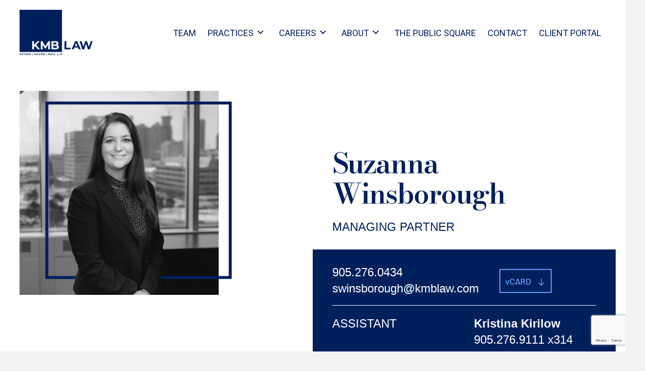

--- FILE ---
content_type: text/html; charset=UTF-8
request_url: https://www.kmblaw.com/lawyers/suzanna-winsborough/
body_size: 19306
content:
<!DOCTYPE html>
<html lang="en-CA">
<head>
<meta charset="UTF-8" />
<meta name='viewport' content='width=device-width, initial-scale=1.0' />
<meta http-equiv='X-UA-Compatible' content='IE=edge' />
<script>
var gform;gform||(document.addEventListener("gform_main_scripts_loaded",function(){gform.scriptsLoaded=!0}),window.addEventListener("DOMContentLoaded",function(){gform.domLoaded=!0}),gform={domLoaded:!1,scriptsLoaded:!1,initializeOnLoaded:function(o){gform.domLoaded&&gform.scriptsLoaded?o():!gform.domLoaded&&gform.scriptsLoaded?window.addEventListener("DOMContentLoaded",o):document.addEventListener("gform_main_scripts_loaded",o)},hooks:{action:{},filter:{}},addAction:function(o,n,r,t){gform.addHook("action",o,n,r,t)},addFilter:function(o,n,r,t){gform.addHook("filter",o,n,r,t)},doAction:function(o){gform.doHook("action",o,arguments)},applyFilters:function(o){return gform.doHook("filter",o,arguments)},removeAction:function(o,n){gform.removeHook("action",o,n)},removeFilter:function(o,n,r){gform.removeHook("filter",o,n,r)},addHook:function(o,n,r,t,i){null==gform.hooks[o][n]&&(gform.hooks[o][n]=[]);var e=gform.hooks[o][n];null==i&&(i=n+"_"+e.length),gform.hooks[o][n].push({tag:i,callable:r,priority:t=null==t?10:t})},doHook:function(n,o,r){var t;if(r=Array.prototype.slice.call(r,1),null!=gform.hooks[n][o]&&((o=gform.hooks[n][o]).sort(function(o,n){return o.priority-n.priority}),o.forEach(function(o){"function"!=typeof(t=o.callable)&&(t=window[t]),"action"==n?t.apply(null,r):r[0]=t.apply(null,r)})),"filter"==n)return r[0]},removeHook:function(o,n,t,i){var r;null!=gform.hooks[o][n]&&(r=(r=gform.hooks[o][n]).filter(function(o,n,r){return!!(null!=i&&i!=o.tag||null!=t&&t!=o.priority)}),gform.hooks[o][n]=r)}});
</script>

<link rel="profile" href="https://gmpg.org/xfn/11" />
<link rel="stylesheet" type="text/css" href="https://www.kmblaw.com/app/themes/kmb/seostyle.css" />
<meta name='robots' content='index, follow, max-image-preview:large, max-snippet:-1, max-video-preview:-1' />

	<!-- This site is optimized with the Yoast SEO plugin v18.0 - https://yoast.com/wordpress/plugins/seo/ -->
	<title>Suzanna Winsborough - KMB Law</title>
	<meta name="description" content="Suzanna Winsborough of KMB Law leads business &amp; estate succession planning &amp; advises on strategic corporate reorganization with expertise." />
	<link rel="canonical" href="https://www.kmblaw.com/lawyers/suzanna-winsborough/" />
	<meta  content="en_US" />
	<meta  content="article" />
	<meta  content="Suzanna Winsborough - KMB Law" />
	<meta  content="Suzanna Winsborough of KMB Law leads business &amp; estate succession planning &amp; advises on strategic corporate reorganization with expertise." />
	<meta  content="https://www.kmblaw.com/lawyers/suzanna-winsborough/" />
	<meta  content="KMB Law" />
	<meta  content="2026-01-15T19:49:23+00:00" />
	<meta  content="https://www.kmblaw.com/app/uploads/2021/07/kmb-law-suzanna-winsborough.png" />
	<meta  content="1200" />
	<meta  content="1200" />
	<meta  content="image/png" />
	<meta name="twitter:card" content="summary_large_image" />
	<meta name="twitter:label1" content="Est. reading time" />
	<meta name="twitter:data1" content="3 minutes" />
	<!-- / Yoast SEO plugin. -->


<link rel='dns-prefetch' href='//js.hs-scripts.com' />
<link rel='dns-prefetch' href='//www.google.com' />
<link rel='dns-prefetch' href='//fonts.googleapis.com' />
<link rel='dns-prefetch' href='//s.w.org' />
<link href='https://fonts.gstatic.com' crossorigin rel='preconnect' />
<link rel="alternate" type="application/rss+xml" title="KMB Law &raquo; Feed" href="https://www.kmblaw.com/feed/" />
<link rel="alternate" type="application/rss+xml" title="KMB Law &raquo; Comments Feed" href="https://www.kmblaw.com/comments/feed/" />
<link rel="preload" href="https://www.kmblaw.com/app/plugins/bb-plugin/fonts/fontawesome/5.15.3/webfonts/fa-brands-400.woff2" as="font" type="font/woff2" crossorigin="anonymous">
<link rel="preload" href="https://www.kmblaw.com/app/plugins/bb-plugin/fonts/fontawesome/5.15.3/webfonts/fa-solid-900.woff2" as="font" type="font/woff2" crossorigin="anonymous">
<link rel="preload" href="https://www.kmblaw.com/app/plugins/bb-plugin/fonts/fontawesome/5.15.3/webfonts/fa-regular-400.woff2" as="font" type="font/woff2" crossorigin="anonymous">
<script>
window._wpemojiSettings = {"baseUrl":"https:\/\/s.w.org\/images\/core\/emoji\/13.1.0\/72x72\/","ext":".png","svgUrl":"https:\/\/s.w.org\/images\/core\/emoji\/13.1.0\/svg\/","svgExt":".svg","source":{"concatemoji":"https:\/\/www.kmblaw.com\/wp\/wp-includes\/js\/wp-emoji-release.min.js?ver=5.9.10"}};
/*! This file is auto-generated */
!function(e,a,t){var n,r,o,i=a.createElement("canvas"),p=i.getContext&&i.getContext("2d");function s(e,t){var a=String.fromCharCode;p.clearRect(0,0,i.width,i.height),p.fillText(a.apply(this,e),0,0);e=i.toDataURL();return p.clearRect(0,0,i.width,i.height),p.fillText(a.apply(this,t),0,0),e===i.toDataURL()}function c(e){var t=a.createElement("script");t.src=e,t.defer=t.type="text/javascript",a.getElementsByTagName("head")[0].appendChild(t)}for(o=Array("flag","emoji"),t.supports={everything:!0,everythingExceptFlag:!0},r=0;r<o.length;r++)t.supports[o[r]]=function(e){if(!p||!p.fillText)return!1;switch(p.textBaseline="top",p.font="600 32px Arial",e){case"flag":return s([127987,65039,8205,9895,65039],[127987,65039,8203,9895,65039])?!1:!s([55356,56826,55356,56819],[55356,56826,8203,55356,56819])&&!s([55356,57332,56128,56423,56128,56418,56128,56421,56128,56430,56128,56423,56128,56447],[55356,57332,8203,56128,56423,8203,56128,56418,8203,56128,56421,8203,56128,56430,8203,56128,56423,8203,56128,56447]);case"emoji":return!s([10084,65039,8205,55357,56613],[10084,65039,8203,55357,56613])}return!1}(o[r]),t.supports.everything=t.supports.everything&&t.supports[o[r]],"flag"!==o[r]&&(t.supports.everythingExceptFlag=t.supports.everythingExceptFlag&&t.supports[o[r]]);t.supports.everythingExceptFlag=t.supports.everythingExceptFlag&&!t.supports.flag,t.DOMReady=!1,t.readyCallback=function(){t.DOMReady=!0},t.supports.everything||(n=function(){t.readyCallback()},a.addEventListener?(a.addEventListener("DOMContentLoaded",n,!1),e.addEventListener("load",n,!1)):(e.attachEvent("onload",n),a.attachEvent("onreadystatechange",function(){"complete"===a.readyState&&t.readyCallback()})),(n=t.source||{}).concatemoji?c(n.concatemoji):n.wpemoji&&n.twemoji&&(c(n.twemoji),c(n.wpemoji)))}(window,document,window._wpemojiSettings);
</script>
<style>
img.wp-smiley,
img.emoji {
	display: inline !important;
	border: none !important;
	box-shadow: none !important;
	height: 1em !important;
	width: 1em !important;
	margin: 0 0.07em !important;
	vertical-align: -0.1em !important;
	background: none !important;
	padding: 0 !important;
}
</style>
	<link rel='stylesheet' id='wp-block-library-css'  href='https://www.kmblaw.com/wp/wp-includes/css/dist/block-library/style.min.css?ver=5.9.10' media='all' />
<style id='wp-block-library-theme-inline-css'>
.wp-block-audio figcaption{color:#555;font-size:13px;text-align:center}.is-dark-theme .wp-block-audio figcaption{color:hsla(0,0%,100%,.65)}.wp-block-code>code{font-family:Menlo,Consolas,monaco,monospace;color:#1e1e1e;padding:.8em 1em;border:1px solid #ddd;border-radius:4px}.wp-block-embed figcaption{color:#555;font-size:13px;text-align:center}.is-dark-theme .wp-block-embed figcaption{color:hsla(0,0%,100%,.65)}.blocks-gallery-caption{color:#555;font-size:13px;text-align:center}.is-dark-theme .blocks-gallery-caption{color:hsla(0,0%,100%,.65)}.wp-block-image figcaption{color:#555;font-size:13px;text-align:center}.is-dark-theme .wp-block-image figcaption{color:hsla(0,0%,100%,.65)}.wp-block-pullquote{border-top:4px solid;border-bottom:4px solid;margin-bottom:1.75em;color:currentColor}.wp-block-pullquote__citation,.wp-block-pullquote cite,.wp-block-pullquote footer{color:currentColor;text-transform:uppercase;font-size:.8125em;font-style:normal}.wp-block-quote{border-left:.25em solid;margin:0 0 1.75em;padding-left:1em}.wp-block-quote cite,.wp-block-quote footer{color:currentColor;font-size:.8125em;position:relative;font-style:normal}.wp-block-quote.has-text-align-right{border-left:none;border-right:.25em solid;padding-left:0;padding-right:1em}.wp-block-quote.has-text-align-center{border:none;padding-left:0}.wp-block-quote.is-large,.wp-block-quote.is-style-large,.wp-block-quote.is-style-plain{border:none}.wp-block-search .wp-block-search__label{font-weight:700}.wp-block-group:where(.has-background){padding:1.25em 2.375em}.wp-block-separator{border:none;border-bottom:2px solid;margin-left:auto;margin-right:auto;opacity:.4}.wp-block-separator:not(.is-style-wide):not(.is-style-dots){width:100px}.wp-block-separator.has-background:not(.is-style-dots){border-bottom:none;height:1px}.wp-block-separator.has-background:not(.is-style-wide):not(.is-style-dots){height:2px}.wp-block-table thead{border-bottom:3px solid}.wp-block-table tfoot{border-top:3px solid}.wp-block-table td,.wp-block-table th{padding:.5em;border:1px solid;word-break:normal}.wp-block-table figcaption{color:#555;font-size:13px;text-align:center}.is-dark-theme .wp-block-table figcaption{color:hsla(0,0%,100%,.65)}.wp-block-video figcaption{color:#555;font-size:13px;text-align:center}.is-dark-theme .wp-block-video figcaption{color:hsla(0,0%,100%,.65)}.wp-block-template-part.has-background{padding:1.25em 2.375em;margin-top:0;margin-bottom:0}
</style>
<style id='global-styles-inline-css'>
body{--wp--preset--color--black: #000000;--wp--preset--color--cyan-bluish-gray: #abb8c3;--wp--preset--color--white: #ffffff;--wp--preset--color--pale-pink: #f78da7;--wp--preset--color--vivid-red: #cf2e2e;--wp--preset--color--luminous-vivid-orange: #ff6900;--wp--preset--color--luminous-vivid-amber: #fcb900;--wp--preset--color--light-green-cyan: #7bdcb5;--wp--preset--color--vivid-green-cyan: #00d084;--wp--preset--color--pale-cyan-blue: #8ed1fc;--wp--preset--color--vivid-cyan-blue: #0693e3;--wp--preset--color--vivid-purple: #9b51e0;--wp--preset--gradient--vivid-cyan-blue-to-vivid-purple: linear-gradient(135deg,rgba(6,147,227,1) 0%,rgb(155,81,224) 100%);--wp--preset--gradient--light-green-cyan-to-vivid-green-cyan: linear-gradient(135deg,rgb(122,220,180) 0%,rgb(0,208,130) 100%);--wp--preset--gradient--luminous-vivid-amber-to-luminous-vivid-orange: linear-gradient(135deg,rgba(252,185,0,1) 0%,rgba(255,105,0,1) 100%);--wp--preset--gradient--luminous-vivid-orange-to-vivid-red: linear-gradient(135deg,rgba(255,105,0,1) 0%,rgb(207,46,46) 100%);--wp--preset--gradient--very-light-gray-to-cyan-bluish-gray: linear-gradient(135deg,rgb(238,238,238) 0%,rgb(169,184,195) 100%);--wp--preset--gradient--cool-to-warm-spectrum: linear-gradient(135deg,rgb(74,234,220) 0%,rgb(151,120,209) 20%,rgb(207,42,186) 40%,rgb(238,44,130) 60%,rgb(251,105,98) 80%,rgb(254,248,76) 100%);--wp--preset--gradient--blush-light-purple: linear-gradient(135deg,rgb(255,206,236) 0%,rgb(152,150,240) 100%);--wp--preset--gradient--blush-bordeaux: linear-gradient(135deg,rgb(254,205,165) 0%,rgb(254,45,45) 50%,rgb(107,0,62) 100%);--wp--preset--gradient--luminous-dusk: linear-gradient(135deg,rgb(255,203,112) 0%,rgb(199,81,192) 50%,rgb(65,88,208) 100%);--wp--preset--gradient--pale-ocean: linear-gradient(135deg,rgb(255,245,203) 0%,rgb(182,227,212) 50%,rgb(51,167,181) 100%);--wp--preset--gradient--electric-grass: linear-gradient(135deg,rgb(202,248,128) 0%,rgb(113,206,126) 100%);--wp--preset--gradient--midnight: linear-gradient(135deg,rgb(2,3,129) 0%,rgb(40,116,252) 100%);--wp--preset--duotone--dark-grayscale: url('#wp-duotone-dark-grayscale');--wp--preset--duotone--grayscale: url('#wp-duotone-grayscale');--wp--preset--duotone--purple-yellow: url('#wp-duotone-purple-yellow');--wp--preset--duotone--blue-red: url('#wp-duotone-blue-red');--wp--preset--duotone--midnight: url('#wp-duotone-midnight');--wp--preset--duotone--magenta-yellow: url('#wp-duotone-magenta-yellow');--wp--preset--duotone--purple-green: url('#wp-duotone-purple-green');--wp--preset--duotone--blue-orange: url('#wp-duotone-blue-orange');--wp--preset--font-size--small: 13px;--wp--preset--font-size--medium: 20px;--wp--preset--font-size--large: 36px;--wp--preset--font-size--x-large: 42px;}.has-black-color{color: var(--wp--preset--color--black) !important;}.has-cyan-bluish-gray-color{color: var(--wp--preset--color--cyan-bluish-gray) !important;}.has-white-color{color: var(--wp--preset--color--white) !important;}.has-pale-pink-color{color: var(--wp--preset--color--pale-pink) !important;}.has-vivid-red-color{color: var(--wp--preset--color--vivid-red) !important;}.has-luminous-vivid-orange-color{color: var(--wp--preset--color--luminous-vivid-orange) !important;}.has-luminous-vivid-amber-color{color: var(--wp--preset--color--luminous-vivid-amber) !important;}.has-light-green-cyan-color{color: var(--wp--preset--color--light-green-cyan) !important;}.has-vivid-green-cyan-color{color: var(--wp--preset--color--vivid-green-cyan) !important;}.has-pale-cyan-blue-color{color: var(--wp--preset--color--pale-cyan-blue) !important;}.has-vivid-cyan-blue-color{color: var(--wp--preset--color--vivid-cyan-blue) !important;}.has-vivid-purple-color{color: var(--wp--preset--color--vivid-purple) !important;}.has-black-background-color{background-color: var(--wp--preset--color--black) !important;}.has-cyan-bluish-gray-background-color{background-color: var(--wp--preset--color--cyan-bluish-gray) !important;}.has-white-background-color{background-color: var(--wp--preset--color--white) !important;}.has-pale-pink-background-color{background-color: var(--wp--preset--color--pale-pink) !important;}.has-vivid-red-background-color{background-color: var(--wp--preset--color--vivid-red) !important;}.has-luminous-vivid-orange-background-color{background-color: var(--wp--preset--color--luminous-vivid-orange) !important;}.has-luminous-vivid-amber-background-color{background-color: var(--wp--preset--color--luminous-vivid-amber) !important;}.has-light-green-cyan-background-color{background-color: var(--wp--preset--color--light-green-cyan) !important;}.has-vivid-green-cyan-background-color{background-color: var(--wp--preset--color--vivid-green-cyan) !important;}.has-pale-cyan-blue-background-color{background-color: var(--wp--preset--color--pale-cyan-blue) !important;}.has-vivid-cyan-blue-background-color{background-color: var(--wp--preset--color--vivid-cyan-blue) !important;}.has-vivid-purple-background-color{background-color: var(--wp--preset--color--vivid-purple) !important;}.has-black-border-color{border-color: var(--wp--preset--color--black) !important;}.has-cyan-bluish-gray-border-color{border-color: var(--wp--preset--color--cyan-bluish-gray) !important;}.has-white-border-color{border-color: var(--wp--preset--color--white) !important;}.has-pale-pink-border-color{border-color: var(--wp--preset--color--pale-pink) !important;}.has-vivid-red-border-color{border-color: var(--wp--preset--color--vivid-red) !important;}.has-luminous-vivid-orange-border-color{border-color: var(--wp--preset--color--luminous-vivid-orange) !important;}.has-luminous-vivid-amber-border-color{border-color: var(--wp--preset--color--luminous-vivid-amber) !important;}.has-light-green-cyan-border-color{border-color: var(--wp--preset--color--light-green-cyan) !important;}.has-vivid-green-cyan-border-color{border-color: var(--wp--preset--color--vivid-green-cyan) !important;}.has-pale-cyan-blue-border-color{border-color: var(--wp--preset--color--pale-cyan-blue) !important;}.has-vivid-cyan-blue-border-color{border-color: var(--wp--preset--color--vivid-cyan-blue) !important;}.has-vivid-purple-border-color{border-color: var(--wp--preset--color--vivid-purple) !important;}.has-vivid-cyan-blue-to-vivid-purple-gradient-background{background: var(--wp--preset--gradient--vivid-cyan-blue-to-vivid-purple) !important;}.has-light-green-cyan-to-vivid-green-cyan-gradient-background{background: var(--wp--preset--gradient--light-green-cyan-to-vivid-green-cyan) !important;}.has-luminous-vivid-amber-to-luminous-vivid-orange-gradient-background{background: var(--wp--preset--gradient--luminous-vivid-amber-to-luminous-vivid-orange) !important;}.has-luminous-vivid-orange-to-vivid-red-gradient-background{background: var(--wp--preset--gradient--luminous-vivid-orange-to-vivid-red) !important;}.has-very-light-gray-to-cyan-bluish-gray-gradient-background{background: var(--wp--preset--gradient--very-light-gray-to-cyan-bluish-gray) !important;}.has-cool-to-warm-spectrum-gradient-background{background: var(--wp--preset--gradient--cool-to-warm-spectrum) !important;}.has-blush-light-purple-gradient-background{background: var(--wp--preset--gradient--blush-light-purple) !important;}.has-blush-bordeaux-gradient-background{background: var(--wp--preset--gradient--blush-bordeaux) !important;}.has-luminous-dusk-gradient-background{background: var(--wp--preset--gradient--luminous-dusk) !important;}.has-pale-ocean-gradient-background{background: var(--wp--preset--gradient--pale-ocean) !important;}.has-electric-grass-gradient-background{background: var(--wp--preset--gradient--electric-grass) !important;}.has-midnight-gradient-background{background: var(--wp--preset--gradient--midnight) !important;}.has-small-font-size{font-size: var(--wp--preset--font-size--small) !important;}.has-medium-font-size{font-size: var(--wp--preset--font-size--medium) !important;}.has-large-font-size{font-size: var(--wp--preset--font-size--large) !important;}.has-x-large-font-size{font-size: var(--wp--preset--font-size--x-large) !important;}
</style>
<link rel='stylesheet' id='ultimate-icons-css'  href='https://www.kmblaw.com/app/uploads/bb-plugin/icons/ultimate-icons/style.css?ver=2.5.0.2' media='all' />
<link rel='stylesheet' id='font-awesome-5-css'  href='https://www.kmblaw.com/app/plugins/bb-plugin/fonts/fontawesome/5.15.3/css/all.min.css?ver=2.5.0.2' media='all' />
<link rel='stylesheet' id='fl-builder-layout-1592-css'  href='https://www.kmblaw.com/app/uploads/bb-plugin/cache/1592-layout.css?ver=7171dc140982c0193ffa8a5578e9dec7' media='all' />
<link rel='stylesheet' id='wp-website-importer-css'  href='https://www.kmblaw.com/app/plugins/wpsi/public/css/wp-website-importer-public.css?ver=1.9.5.2' media='all' />
<link rel='stylesheet' id='search-filter-plugin-styles-css'  href='https://www.kmblaw.com/app/plugins/search-filter-pro/public/assets/css/search-filter.min.css?ver=2.5.4' media='all' />
<link rel='stylesheet' id='gforms_reset_css-css'  href='https://www.kmblaw.com/app/plugins/gravityforms/legacy/css/formreset.min.css?ver=2.8.12' media='all' />
<link rel='stylesheet' id='gforms_formsmain_css-css'  href='https://www.kmblaw.com/app/plugins/gravityforms/legacy/css/formsmain.min.css?ver=2.8.12' media='all' />
<link rel='stylesheet' id='gforms_ready_class_css-css'  href='https://www.kmblaw.com/app/plugins/gravityforms/legacy/css/readyclass.min.css?ver=2.8.12' media='all' />
<link rel='stylesheet' id='gforms_browsers_css-css'  href='https://www.kmblaw.com/app/plugins/gravityforms/legacy/css/browsers.min.css?ver=2.8.12' media='all' />
<link rel='stylesheet' id='jquery-magnificpopup-css'  href='https://www.kmblaw.com/app/plugins/bb-plugin/css/jquery.magnificpopup.min.css?ver=2.5.0.2' media='all' />
<link rel='stylesheet' id='base-css'  href='https://www.kmblaw.com/app/themes/bb-theme/css/base.min.css?ver=1.7.9' media='all' />
<link rel='stylesheet' id='fl-automator-skin-css'  href='https://www.kmblaw.com/app/uploads/bb-theme/skin-693fe5ab295d4.css?ver=1.7.9' media='all' />
<link rel='stylesheet' id='fl-child-theme-css'  href='https://www.kmblaw.com/app/themes/kmb/style.css?ver=5.9.10' media='all' />
<link rel='stylesheet' id='animate-css'  href='https://www.kmblaw.com/app/plugins/bbpowerpack/assets/css/animate.min.css?ver=3.5.1' media='all' />
<link rel='stylesheet' id='fl-builder-google-fonts-8c6153382dfb1d784f758c776603e742-css'  href='//fonts.googleapis.com/css?family=Roboto%3A400%7CIM+Fell+DW+Pica%3A400%7CBodoni+Moda%3A400%2C600%2C500%7CBarlow%3A400i%2C500%2C400%2C700%2C600&#038;ver=5.9.10' media='all' />
<script src='https://www.kmblaw.com/wp/wp-includes/js/jquery/jquery.min.js?ver=3.6.0' id='jquery-core-js'></script>
<script src='https://www.kmblaw.com/wp/wp-includes/js/jquery/jquery-migrate.min.js?ver=3.3.2' id='jquery-migrate-js'></script>
<script src='https://www.kmblaw.com/app/plugins/wpsi/public/js/wp-website-importer-public.js?ver=1.9.5.2' id='wp-website-importer-js'></script>
<script id='search-filter-pro-bb-js-extra'>
var SFVC_DATA = {"ajax_url":"https:\/\/www.kmblaw.com\/wp\/wp-admin\/admin-ajax.php","home_url":"https:\/\/www.kmblaw.com\/"};
</script>
<script src='https://www.kmblaw.com/app/plugins/search-filter-bb/js/bb-frontend-search-filter.js?ver=1.0.1' id='search-filter-pro-bb-js'></script>
<script id='search-filter-plugin-build-js-extra'>
var SF_LDATA = {"ajax_url":"https:\/\/www.kmblaw.com\/wp\/wp-admin\/admin-ajax.php","home_url":"https:\/\/www.kmblaw.com\/","extensions":[]};
</script>
<script src='https://www.kmblaw.com/app/plugins/search-filter-pro/public/assets/js/search-filter-build.min.js?ver=2.5.4' id='search-filter-plugin-build-js'></script>
<script src='https://www.kmblaw.com/app/plugins/search-filter-pro/public/assets/js/chosen.jquery.min.js?ver=2.5.4' id='search-filter-plugin-chosen-js'></script>
<script defer='defer' src='https://www.kmblaw.com/app/plugins/gravityforms/js/jquery.json.min.js?ver=2.8.12' id='gform_json-js'></script>
<script id='gform_gravityforms-js-extra'>
var gf_global = {"gf_currency_config":{"name":"U.S. Dollar","symbol_left":"$","symbol_right":"","symbol_padding":"","thousand_separator":",","decimal_separator":".","decimals":2,"code":"USD"},"base_url":"https:\/\/www.kmblaw.com\/app\/plugins\/gravityforms","number_formats":[],"spinnerUrl":"https:\/\/www.kmblaw.com\/app\/plugins\/gravityforms\/images\/spinner.svg","version_hash":"e0d7c0e63b9364310a6856dfbecb6222","strings":{"newRowAdded":"New row added.","rowRemoved":"Row removed","formSaved":"The form has been saved.  The content contains the link to return and complete the form."}};
var gform_i18n = {"datepicker":{"days":{"monday":"Mo","tuesday":"Tu","wednesday":"We","thursday":"Th","friday":"Fr","saturday":"Sa","sunday":"Su"},"months":{"january":"January","february":"February","march":"March","april":"April","may":"May","june":"June","july":"July","august":"August","september":"September","october":"October","november":"November","december":"December"},"firstDay":1,"iconText":"Select date"}};
var gf_legacy_multi = {"6":"1"};
var gform_gravityforms = {"strings":{"invalid_file_extension":"This type of file is not allowed. Must be one of the following:","delete_file":"Delete this file","in_progress":"in progress","file_exceeds_limit":"File exceeds size limit","illegal_extension":"This type of file is not allowed.","max_reached":"Maximum number of files reached","unknown_error":"There was a problem while saving the file on the server","currently_uploading":"Please wait for the uploading to complete","cancel":"Cancel","cancel_upload":"Cancel this upload","cancelled":"Cancelled"},"vars":{"images_url":"https:\/\/www.kmblaw.com\/app\/plugins\/gravityforms\/images"}};
</script>
<script id='gform_gravityforms-js-before'>

</script>
<script defer='defer' src='https://www.kmblaw.com/app/plugins/gravityforms/js/gravityforms.min.js?ver=2.8.12' id='gform_gravityforms-js'></script>
<script defer='defer' src='https://www.kmblaw.com/app/plugins/gravityforms/assets/js/dist/utils.min.js?ver=50c7bea9c2320e16728e44ae9fde5f26' id='gform_gravityforms_utils-js'></script>
<script src='https://www.kmblaw.com/wp/wp-includes/js/imagesloaded.min.js?ver=5.9.10' id='imagesloaded-js'></script>
<link rel="https://api.w.org/" href="https://www.kmblaw.com/wp-json/" /><link rel="alternate" type="application/json" href="https://www.kmblaw.com/wp-json/wp/v2/lawyers/1592" /><link rel="EditURI" type="application/rsd+xml" title="RSD" href="https://www.kmblaw.com/wp/xmlrpc.php?rsd" />
<link rel="wlwmanifest" type="application/wlwmanifest+xml" href="https://www.kmblaw.com/wp/wp-includes/wlwmanifest.xml" /> 
<meta name="generator" content="WordPress 5.9.10" />
<link rel='shortlink' href='https://www.kmblaw.com/?p=1592' />
<link rel="alternate" type="application/json+oembed" href="https://www.kmblaw.com/wp-json/oembed/1.0/embed?url=https%3A%2F%2Fwww.kmblaw.com%2Flawyers%2Fsuzanna-winsborough%2F" />
<link rel="alternate" type="text/xml+oembed" href="https://www.kmblaw.com/wp-json/oembed/1.0/embed?url=https%3A%2F%2Fwww.kmblaw.com%2Flawyers%2Fsuzanna-winsborough%2F&#038;format=xml" />
		<style>
		form[class*="fl-builder-pp-"] .fl-lightbox-header h1:before {
			content: "PowerPack ";
			position: relative;
			display: inline-block;
			margin-right: 5px;
		}
		</style>
					<!-- DO NOT COPY THIS SNIPPET! Start of Page Analytics Tracking for HubSpot WordPress plugin v9.2.12-->
			<script type="text/javascript" class="hsq-set-content-id" data-content-id="blog-post">
				var _hsq = _hsq || [];
				_hsq.push(["setContentType", "blog-post"]);
			</script>
			<!-- DO NOT COPY THIS SNIPPET! End of Page Analytics Tracking for HubSpot WordPress plugin -->
			<style type="text/css">.broken_link, a.broken_link {
	text-decoration: line-through;
}</style><link rel="icon" href="https://www.kmblaw.com/app/uploads/2021/05/cropped-KMB-favicon-32x32.png" sizes="32x32" />
<link rel="icon" href="https://www.kmblaw.com/app/uploads/2021/05/cropped-KMB-favicon-192x192.png" sizes="192x192" />
<link rel="apple-touch-icon" href="https://www.kmblaw.com/app/uploads/2021/05/cropped-KMB-favicon-180x180.png" />
<meta name="msapplication-TileImage" content="https://www.kmblaw.com/app/uploads/2021/05/cropped-KMB-favicon-270x270.png" />
		<style id="wp-custom-css">
			.single-post .sticky-nav {
	display: none;
}

a.a-tag-kwl {
    text-decoration: underline;
}

.home .pp-content-grid-title{
	      padding-right: 40px !important;
}
.home .pp-content-grid-title::after {
    content: ">";
    position: absolute;
    bottom: 5px;
    right: 5px;
    background: #ffffff8a;
    width: 30px;
    height: 30px;
    border-radius: 50%;
    display: flex;
    align-items: center;
    justify-content: center;
    color: #ffffff;
    font-family: monospace;
    font-weight: 300;
    transition: all 0.3s 
ease;
    font-size: 16px;
	cursor:pointer;
}

.home .pp-content-grid-title:hover::after {
    color: #000;
    background: #ffffff9a;
}

.fl-node-60affe739ac54 .pp-content-grid-title{
	position:relative;
}
.fl-node-60affe739ac54 .pp-content-grid-title::after{
	    background: #ffffff40;
			font-size:16px;
}		</style>
		<script id="fl-theme-custom-js">jQuery(function () {
  jQuery(document).scroll(function () {
	  var $nav = jQuery(".sticky-nav");
	  $nav.toggleClass('scrolled', jQuery(this).scrollTop() > $nav.height()-30);
	});
});</script>
<script src="https://www.google.com/recaptcha/api.js"></script>

<meta name="google-site-verification" content="5OJ8rwS-2w9oudcIoCDA5O5TnXTrfhHQbKpoQTL2CBY" />







<meta name="google-site-verification" content="HpzijiYyko-1TNMVgRmzZdlgHC-Mqzr-T7QEQXmCZiw" />

<!-- Google Tag Manager -->
<script>(function(w,d,s,l,i){w[l]=w[l]||[];w[l].push({'gtm.start':
new Date().getTime(),event:'gtm.js'});var f=d.getElementsByTagName(s)[0],
j=d.createElement(s),dl=l!='dataLayer'?'&l='+l:'';j.async=true;j.src=
'https://www.googletagmanager.com/gtm.js?id='+i+dl;f.parentNode.insertBefore(j,f);
})(window,document,'script','dataLayer','GTM-PMR9H9TM');</script>
<!-- End Google Tag Manager -->


</head>

<body data-rsssl=1 class="lawyers-template lawyers-template-tpl-no-header-footer lawyers-template-tpl-no-header-footer-php single single-lawyers postid-1592 fl-builder fl-framework-base fl-preset-default fl-full-width"  >

<!-- Google Tag Manager (noscript) -->
<noscript><iframe src="https://www.googletagmanager.com/ns.html?id=GTM-PMR9H9TM"
height="0" width="0" style="display:none;visibility:hidden"></iframe></noscript>
<!-- End Google Tag Manager (noscript) -->

<script> (function(){ var s = document.createElement('script'); var h = document.querySelector('head') || document.body; s.src = 'https://acsbapp.com/apps/app/dist/js/app.js'; s.async = true; s.onload = function(){ acsbJS.init({ statementLink : '', footerHtml : '', hideMobile : false, hideTrigger : false, disableBgProcess : false, language : 'en', position : 'left', leadColor : '#146ff8', triggerColor : '#0112a9', triggerRadius : '50%', triggerPositionX : 'right', triggerPositionY : 'bottom', triggerIcon : 'people', triggerSize : 'medium', triggerOffsetX : 20, triggerOffsetY : 20, mobile : { triggerSize : 'small', triggerPositionX : 'right', triggerPositionY : 'bottom', triggerOffsetX : 10, triggerOffsetY : 10, triggerRadius : '50%' } }); }; h.appendChild(s); })(); </script><a aria-label="Skip to content" class="fl-screen-reader-text" href="#fl-main-content">Skip to content</a><svg xmlns="http://www.w3.org/2000/svg" viewBox="0 0 0 0" width="0" height="0" focusable="false" role="none" style="visibility: hidden; position: absolute; left: -9999px; overflow: hidden;" ><defs><filter id="wp-duotone-dark-grayscale"><feColorMatrix color-interpolation-filters="sRGB" type="matrix" values=" .299 .587 .114 0 0 .299 .587 .114 0 0 .299 .587 .114 0 0 .299 .587 .114 0 0 " /><feComponentTransfer color-interpolation-filters="sRGB" ><feFuncR type="table" tableValues="0 0.49803921568627" /><feFuncG type="table" tableValues="0 0.49803921568627" /><feFuncB type="table" tableValues="0 0.49803921568627" /><feFuncA type="table" tableValues="1 1" /></feComponentTransfer><feComposite in2="SourceGraphic" operator="in" /></filter></defs></svg><svg xmlns="http://www.w3.org/2000/svg" viewBox="0 0 0 0" width="0" height="0" focusable="false" role="none" style="visibility: hidden; position: absolute; left: -9999px; overflow: hidden;" ><defs><filter id="wp-duotone-grayscale"><feColorMatrix color-interpolation-filters="sRGB" type="matrix" values=" .299 .587 .114 0 0 .299 .587 .114 0 0 .299 .587 .114 0 0 .299 .587 .114 0 0 " /><feComponentTransfer color-interpolation-filters="sRGB" ><feFuncR type="table" tableValues="0 1" /><feFuncG type="table" tableValues="0 1" /><feFuncB type="table" tableValues="0 1" /><feFuncA type="table" tableValues="1 1" /></feComponentTransfer><feComposite in2="SourceGraphic" operator="in" /></filter></defs></svg><svg xmlns="http://www.w3.org/2000/svg" viewBox="0 0 0 0" width="0" height="0" focusable="false" role="none" style="visibility: hidden; position: absolute; left: -9999px; overflow: hidden;" ><defs><filter id="wp-duotone-purple-yellow"><feColorMatrix color-interpolation-filters="sRGB" type="matrix" values=" .299 .587 .114 0 0 .299 .587 .114 0 0 .299 .587 .114 0 0 .299 .587 .114 0 0 " /><feComponentTransfer color-interpolation-filters="sRGB" ><feFuncR type="table" tableValues="0.54901960784314 0.98823529411765" /><feFuncG type="table" tableValues="0 1" /><feFuncB type="table" tableValues="0.71764705882353 0.25490196078431" /><feFuncA type="table" tableValues="1 1" /></feComponentTransfer><feComposite in2="SourceGraphic" operator="in" /></filter></defs></svg><svg xmlns="http://www.w3.org/2000/svg" viewBox="0 0 0 0" width="0" height="0" focusable="false" role="none" style="visibility: hidden; position: absolute; left: -9999px; overflow: hidden;" ><defs><filter id="wp-duotone-blue-red"><feColorMatrix color-interpolation-filters="sRGB" type="matrix" values=" .299 .587 .114 0 0 .299 .587 .114 0 0 .299 .587 .114 0 0 .299 .587 .114 0 0 " /><feComponentTransfer color-interpolation-filters="sRGB" ><feFuncR type="table" tableValues="0 1" /><feFuncG type="table" tableValues="0 0.27843137254902" /><feFuncB type="table" tableValues="0.5921568627451 0.27843137254902" /><feFuncA type="table" tableValues="1 1" /></feComponentTransfer><feComposite in2="SourceGraphic" operator="in" /></filter></defs></svg><svg xmlns="http://www.w3.org/2000/svg" viewBox="0 0 0 0" width="0" height="0" focusable="false" role="none" style="visibility: hidden; position: absolute; left: -9999px; overflow: hidden;" ><defs><filter id="wp-duotone-midnight"><feColorMatrix color-interpolation-filters="sRGB" type="matrix" values=" .299 .587 .114 0 0 .299 .587 .114 0 0 .299 .587 .114 0 0 .299 .587 .114 0 0 " /><feComponentTransfer color-interpolation-filters="sRGB" ><feFuncR type="table" tableValues="0 0" /><feFuncG type="table" tableValues="0 0.64705882352941" /><feFuncB type="table" tableValues="0 1" /><feFuncA type="table" tableValues="1 1" /></feComponentTransfer><feComposite in2="SourceGraphic" operator="in" /></filter></defs></svg><svg xmlns="http://www.w3.org/2000/svg" viewBox="0 0 0 0" width="0" height="0" focusable="false" role="none" style="visibility: hidden; position: absolute; left: -9999px; overflow: hidden;" ><defs><filter id="wp-duotone-magenta-yellow"><feColorMatrix color-interpolation-filters="sRGB" type="matrix" values=" .299 .587 .114 0 0 .299 .587 .114 0 0 .299 .587 .114 0 0 .299 .587 .114 0 0 " /><feComponentTransfer color-interpolation-filters="sRGB" ><feFuncR type="table" tableValues="0.78039215686275 1" /><feFuncG type="table" tableValues="0 0.94901960784314" /><feFuncB type="table" tableValues="0.35294117647059 0.47058823529412" /><feFuncA type="table" tableValues="1 1" /></feComponentTransfer><feComposite in2="SourceGraphic" operator="in" /></filter></defs></svg><svg xmlns="http://www.w3.org/2000/svg" viewBox="0 0 0 0" width="0" height="0" focusable="false" role="none" style="visibility: hidden; position: absolute; left: -9999px; overflow: hidden;" ><defs><filter id="wp-duotone-purple-green"><feColorMatrix color-interpolation-filters="sRGB" type="matrix" values=" .299 .587 .114 0 0 .299 .587 .114 0 0 .299 .587 .114 0 0 .299 .587 .114 0 0 " /><feComponentTransfer color-interpolation-filters="sRGB" ><feFuncR type="table" tableValues="0.65098039215686 0.40392156862745" /><feFuncG type="table" tableValues="0 1" /><feFuncB type="table" tableValues="0.44705882352941 0.4" /><feFuncA type="table" tableValues="1 1" /></feComponentTransfer><feComposite in2="SourceGraphic" operator="in" /></filter></defs></svg><svg xmlns="http://www.w3.org/2000/svg" viewBox="0 0 0 0" width="0" height="0" focusable="false" role="none" style="visibility: hidden; position: absolute; left: -9999px; overflow: hidden;" ><defs><filter id="wp-duotone-blue-orange"><feColorMatrix color-interpolation-filters="sRGB" type="matrix" values=" .299 .587 .114 0 0 .299 .587 .114 0 0 .299 .587 .114 0 0 .299 .587 .114 0 0 " /><feComponentTransfer color-interpolation-filters="sRGB" ><feFuncR type="table" tableValues="0.098039215686275 1" /><feFuncG type="table" tableValues="0 0.66274509803922" /><feFuncB type="table" tableValues="0.84705882352941 0.41960784313725" /><feFuncA type="table" tableValues="1 1" /></feComponentTransfer><feComposite in2="SourceGraphic" operator="in" /></filter></defs></svg><div class="fl-page">
		<div id="fl-main-content" class="fl-page-content"  role="main">

		

    <script type="text/javascript">
jQuery(document).ready(function(){
// Fetch cookie data function start
function getCookie(cname) { 
var name = cname + "=";
var ca = document.cookie.split(';');
for(var i = 0; i < ca.length; i++) {
var c = ca[i];
while (c.charAt(0) == ' ') {
c = c.substring(1);
}
if (c.indexOf(name) == 0) {
return c.substring(name.length, c.length);
}
}
return "";
}
// Fetch cookie data function ends
// Setting cookie value start
function set_cookie(){ // cookie set function start
    var cname="cpc";
    var cvalue="1";
    var d = new Date();
    var minutes = 60;
    d.setTime(d.getTime() + (minutes * 60 * 1000));
    var expires = "expires="+ d.toUTCString();
    document.cookie = cname + "=" + cvalue + ";"+ expires +";path=/";
    }
// Setting cookie value ends

var url=window.top.location.href;
// if the url contains vsrefdom=cpc-google
if( url.indexOf('vsrefdom=cpc-google') != -1 || getCookie("cpc")=="1" )
{
if(getCookie("cpc")=="1")
{
}else{
set_cookie();
}

// Replace phone numbers in the content section
jQuery('span,p,h1,h2,h3,h4,h5,h6,h7,strong,a,b').each(function(){                            
   var replaced = jQuery(this).html().replace("905.276.9111","888-867-1393").replace("905-276-9111","888-867-1393").replace("905.276.9111","888.867.1393");
   
   jQuery(this).html(replaced);                                                              
   });

   

// For Tel Click to Call
jQuery('a[href="tel:905.276.9111"]').each(function(){

  jQuery(this).attr('href','tel:888-867-1393');

});

jQuery('a[href="tel:9052769111"]').each(function(){

jQuery(this).attr('href','tel:888-867-1393');

});

// Start Google Number Replacer
 var script = document.createElement("script");
 script.src="https://www.googletagmanager.com/gtag/js?id=AW-11428207756";                        
 document.body.appendChild(script); 

 window.dataLayer = window.dataLayer || [];
 function gtag(){dataLayer.push(arguments);}
 gtag('js', new Date());

 gtag('config', 'AW-17028564853');

 gtag('config', 'AW-17028564853/nGcfCJaMr7waEPWO7bc_', {
    'phone_conversion_number': '(888) 867-1393'
  });
// End Google Number Replacer
} //if condition end 

});
</script>

<div class="fl-content-full container">
	<div class="row">
		<div class="fl-content col-md-12">
							<article class="fl-post post-1592 lawyers type-lawyers status-publish has-post-thumbnail tag-business-and-estate-succession tag-corporate-and-commercial-law" id="fl-post-1592"  >

			<div class="fl-post-content clearfix" >
		<div class="fl-builder-content fl-builder-content-1592 fl-builder-content-primary fl-builder-global-templates-locked" data-post-id="1592"><div class="fl-row fl-row-full-width fl-row-bg-color fl-node-60feeffa4db95 topnav" data-node="60feeffa4db95">
	<div class="fl-row-content-wrap">
		<div class="uabb-row-separator uabb-top-row-separator" >
</div>
						<div class="fl-row-content fl-row-fixed-width fl-node-content">
		
<div class="fl-col-group fl-node-60feef08503e4 fl-col-group-custom-width" data-node="60feef08503e4">
			<div class="fl-col fl-node-60feef08503e8 fl-col-small" data-node="60feef08503e8">
	<div class="fl-col-content fl-node-content">
	<div class="fl-module fl-module-pp-image fl-node-60feef08503ea" data-node="60feef08503ea">
	<div class="fl-module-content fl-node-content">
		<div class="pp-photo-container">
	<div class="pp-photo pp-photo-align-left pp-photo-align-responsive-left"  >
		<div class="pp-photo-content ">
			<div class="pp-photo-content-inner">
									<a href="https://www.kmblaw.com/" target="_self" >
										<img loading="lazy" width="2227" height="1401" class="pp-photo-img wp-image-1731" src="https://www.kmblaw.com/app/uploads/2021/07/KMB-Blue-PNG.png" alt="KMB logo blue"  srcset="https://www.kmblaw.com/app/uploads/2021/07/KMB-Blue-PNG.png 2227w, https://www.kmblaw.com/app/uploads/2021/07/KMB-Blue-PNG-300x189.png 300w, https://www.kmblaw.com/app/uploads/2021/07/KMB-Blue-PNG-1024x644.png 1024w, https://www.kmblaw.com/app/uploads/2021/07/KMB-Blue-PNG-768x483.png 768w, https://www.kmblaw.com/app/uploads/2021/07/KMB-Blue-PNG-1536x966.png 1536w, https://www.kmblaw.com/app/uploads/2021/07/KMB-Blue-PNG-2048x1288.png 2048w" sizes="(max-width: 2227px) 100vw, 2227px" />
						<div class="pp-overlay-bg"></div>
															</a>
															</div>
		</div>
	</div>
</div>
	</div>
</div>
	</div>
</div>
			<div class="fl-col fl-node-60feef08503e9" data-node="60feef08503e9">
	<div class="fl-col-content fl-node-content">
	<div class="fl-module fl-module-pp-advanced-menu fl-node-60feef08503eb top" data-node="60feef08503eb">
	<div class="fl-module-content fl-node-content">
		<div class="pp-advanced-menu pp-advanced-menu-accordion-collapse pp-menu-default">
   	   <div class="pp-clear"></div>

		
	   	<ul id="menu-main-navigation" class="menu pp-advanced-menu-horizontal pp-toggle-arrows"><li  class="menu-item menu-item-type-post_type menu-item-object-page"><a href="https://www.kmblaw.com/team/" role="button"><span class="menu-item-text">Team</span></a></li>
<li  class="menu-item menu-item-type-post_type menu-item-object-page menu-item-has-children pp-has-submenu"><div class="pp-has-submenu-container" aria-haspopup="true" aria-expanded="false"><a href="https://www.kmblaw.com/practices/" role="button"><span class="menu-item-text">Practices<span class="pp-menu-toggle" role="presentation"></span></span></a></div>
<ul class="sub-menu">
	<li  class="menu-item menu-item-type-post_type menu-item-object-page"><a href="https://www.kmblaw.com/banking-and-financial-services/" role="button"><span class="menu-item-text">Banking and Financial Services</span></a></li>
	<li  class="menu-item menu-item-type-post_type menu-item-object-page"><a href="https://www.kmblaw.com/business-and-estate-succession/" role="button"><span class="menu-item-text">Business and Estate Succession</span></a></li>
	<li  class="menu-item menu-item-type-post_type menu-item-object-page"><a href="https://www.kmblaw.com/commercial-litigation/" role="button"><span class="menu-item-text">Commercial Litigation</span></a></li>
	<li  class="menu-item menu-item-type-post_type menu-item-object-page"><a href="https://www.kmblaw.com/construction-law/" role="button"><span class="menu-item-text">Construction Litigation</span></a></li>
	<li  class="menu-item menu-item-type-post_type menu-item-object-page"><a href="https://www.kmblaw.com/corporate-and-commercial-law/" role="button"><span class="menu-item-text">Corporate and Commercial Law</span></a></li>
	<li  class="menu-item menu-item-type-post_type menu-item-object-page"><a href="https://www.kmblaw.com/employment-and-labour/" role="button"><span class="menu-item-text">Employment and Labour Law</span></a></li>
	<li  class="menu-item menu-item-type-post_type menu-item-object-page"><a href="https://www.kmblaw.com/family-law-toronto-burlington-mississauga/" role="button"><span class="menu-item-text">Family Law</span></a></li>
	<li  class="menu-item menu-item-type-post_type menu-item-object-page"><a href="https://www.kmblaw.com/franchise-retail-and-distribution/" role="button"><span class="menu-item-text">Franchise, Retail and Distribution</span></a></li>
	<li  class="menu-item menu-item-type-post_type menu-item-object-page"><a href="https://www.kmblaw.com/intellectual-property-lawyers/" role="button"><span class="menu-item-text">Intellectual Property</span></a></li>
	<li  class="menu-item menu-item-type-post_type menu-item-object-page"><a href="https://www.kmblaw.com/mediation/" role="button"><span class="menu-item-text">Mediation</span></a></li>
	<li  class="menu-item menu-item-type-post_type menu-item-object-page"><a href="https://www.kmblaw.com/mergers-and-acquisitions/" role="button"><span class="menu-item-text">Mergers and Acquisitions</span></a></li>
	<li  class="menu-item menu-item-type-post_type menu-item-object-page"><a href="https://www.kmblaw.com/private-equity/" role="button"><span class="menu-item-text">Private Equity</span></a></li>
	<li  class="menu-item menu-item-type-post_type menu-item-object-page"><a href="https://www.kmblaw.com/real-estate-and-land-development/" role="button"><span class="menu-item-text">Real Estate and Land Development</span></a></li>
</ul>
</li>
<li  class="menu-item menu-item-type-custom menu-item-object-custom menu-item-has-children pp-has-submenu"><div class="pp-has-submenu-container" aria-haspopup="true" aria-expanded="false"><a href="#" role="button"><span class="menu-item-text">Careers<span class="pp-menu-toggle" role="presentation"></span></span></a></div>
<ul class="sub-menu">
	<li  class="menu-item menu-item-type-post_type menu-item-object-page"><a href="https://www.kmblaw.com/careers/" role="button"><span class="menu-item-text">Lawyers</span></a></li>
	<li  class="menu-item menu-item-type-post_type menu-item-object-page"><a href="https://www.kmblaw.com/paraprofessionals/" role="button"><span class="menu-item-text">Legal Administrators and Clerks</span></a></li>
	<li  class="menu-item menu-item-type-post_type menu-item-object-page"><a href="https://www.kmblaw.com/student-opportunities/" role="button"><span class="menu-item-text">Students</span></a></li>
</ul>
</li>
<li  class="menu-item menu-item-type-custom menu-item-object-custom menu-item-has-children pp-has-submenu"><div class="pp-has-submenu-container" aria-haspopup="true" aria-expanded="false"><a href="https://www.kmblaw.com/about/" role="button"><span class="menu-item-text">About<span class="pp-menu-toggle" role="presentation"></span></span></a></div>
<ul class="sub-menu">
	<li  class="menu-item menu-item-type-post_type menu-item-object-page"><a href="https://www.kmblaw.com/about/" role="button"><span class="menu-item-text">History and community</span></a></li>
	<li  class="menu-item menu-item-type-post_type menu-item-object-page"><a href="https://www.kmblaw.com/partnerships/" role="button"><span class="menu-item-text">Partnerships</span></a></li>
</ul>
</li>
<li  class="menu-item menu-item-type-post_type menu-item-object-page"><a href="https://www.kmblaw.com/blog/" role="button"><span class="menu-item-text">The Public Square</span></a></li>
<li  class="menu-item menu-item-type-post_type menu-item-object-page"><a href="https://www.kmblaw.com/contact/" role="button"><span class="menu-item-text">Contact</span></a></li>
<li  class="client-cta menu-item menu-item-type-custom menu-item-object-custom"><a href="https://www.kmblaw.com/online-payment/" role="button"><span class="menu-item-text">Client Portal</span></a></li>
</ul>
		</div>
<div class="pp-advanced-menu-mobile-toggle hamburger"><div class="pp-hamburger"><div class="pp-hamburger-box"><div class="pp-hamburger-inner"></div></div></div></div><div class="pp-advanced-menu pp-advanced-menu-accordion-collapse full-screen">
	<div class="pp-clear"></div>
	<div class="pp-menu-overlay pp-overlay-fade">
		<div class="pp-menu-close-btn"></div>

		
		<ul id="menu-main-navigation-1" class="menu pp-advanced-menu-horizontal pp-toggle-arrows"><li  class="menu-item menu-item-type-post_type menu-item-object-page"><a href="https://www.kmblaw.com/team/" role="button"><span class="menu-item-text">Team</span></a></li>
<li  class="menu-item menu-item-type-post_type menu-item-object-page menu-item-has-children pp-has-submenu"><div class="pp-has-submenu-container" aria-haspopup="true" aria-expanded="false"><a href="https://www.kmblaw.com/practices/" role="button"><span class="menu-item-text">Practices<span class="pp-menu-toggle" role="presentation"></span></span></a></div>
<ul class="sub-menu">
	<li  class="menu-item menu-item-type-post_type menu-item-object-page"><a href="https://www.kmblaw.com/banking-and-financial-services/" role="button"><span class="menu-item-text">Banking and Financial Services</span></a></li>
	<li  class="menu-item menu-item-type-post_type menu-item-object-page"><a href="https://www.kmblaw.com/business-and-estate-succession/" role="button"><span class="menu-item-text">Business and Estate Succession</span></a></li>
	<li  class="menu-item menu-item-type-post_type menu-item-object-page"><a href="https://www.kmblaw.com/commercial-litigation/" role="button"><span class="menu-item-text">Commercial Litigation</span></a></li>
	<li  class="menu-item menu-item-type-post_type menu-item-object-page"><a href="https://www.kmblaw.com/construction-law/" role="button"><span class="menu-item-text">Construction Litigation</span></a></li>
	<li  class="menu-item menu-item-type-post_type menu-item-object-page"><a href="https://www.kmblaw.com/corporate-and-commercial-law/" role="button"><span class="menu-item-text">Corporate and Commercial Law</span></a></li>
	<li  class="menu-item menu-item-type-post_type menu-item-object-page"><a href="https://www.kmblaw.com/employment-and-labour/" role="button"><span class="menu-item-text">Employment and Labour Law</span></a></li>
	<li  class="menu-item menu-item-type-post_type menu-item-object-page"><a href="https://www.kmblaw.com/family-law-toronto-burlington-mississauga/" role="button"><span class="menu-item-text">Family Law</span></a></li>
	<li  class="menu-item menu-item-type-post_type menu-item-object-page"><a href="https://www.kmblaw.com/franchise-retail-and-distribution/" role="button"><span class="menu-item-text">Franchise, Retail and Distribution</span></a></li>
	<li  class="menu-item menu-item-type-post_type menu-item-object-page"><a href="https://www.kmblaw.com/intellectual-property-lawyers/" role="button"><span class="menu-item-text">Intellectual Property</span></a></li>
	<li  class="menu-item menu-item-type-post_type menu-item-object-page"><a href="https://www.kmblaw.com/mediation/" role="button"><span class="menu-item-text">Mediation</span></a></li>
	<li  class="menu-item menu-item-type-post_type menu-item-object-page"><a href="https://www.kmblaw.com/mergers-and-acquisitions/" role="button"><span class="menu-item-text">Mergers and Acquisitions</span></a></li>
	<li  class="menu-item menu-item-type-post_type menu-item-object-page"><a href="https://www.kmblaw.com/private-equity/" role="button"><span class="menu-item-text">Private Equity</span></a></li>
	<li  class="menu-item menu-item-type-post_type menu-item-object-page"><a href="https://www.kmblaw.com/real-estate-and-land-development/" role="button"><span class="menu-item-text">Real Estate and Land Development</span></a></li>
</ul>
</li>
<li  class="menu-item menu-item-type-custom menu-item-object-custom menu-item-has-children pp-has-submenu"><div class="pp-has-submenu-container" aria-haspopup="true" aria-expanded="false"><a href="#" role="button"><span class="menu-item-text">Careers<span class="pp-menu-toggle" role="presentation"></span></span></a></div>
<ul class="sub-menu">
	<li  class="menu-item menu-item-type-post_type menu-item-object-page"><a href="https://www.kmblaw.com/careers/" role="button"><span class="menu-item-text">Lawyers</span></a></li>
	<li  class="menu-item menu-item-type-post_type menu-item-object-page"><a href="https://www.kmblaw.com/paraprofessionals/" role="button"><span class="menu-item-text">Legal Administrators and Clerks</span></a></li>
	<li  class="menu-item menu-item-type-post_type menu-item-object-page"><a href="https://www.kmblaw.com/student-opportunities/" role="button"><span class="menu-item-text">Students</span></a></li>
</ul>
</li>
<li  class="menu-item menu-item-type-custom menu-item-object-custom menu-item-has-children pp-has-submenu"><div class="pp-has-submenu-container" aria-haspopup="true" aria-expanded="false"><a href="https://www.kmblaw.com/about/" role="button"><span class="menu-item-text">About<span class="pp-menu-toggle" role="presentation"></span></span></a></div>
<ul class="sub-menu">
	<li  class="menu-item menu-item-type-post_type menu-item-object-page"><a href="https://www.kmblaw.com/about/" role="button"><span class="menu-item-text">History and community</span></a></li>
	<li  class="menu-item menu-item-type-post_type menu-item-object-page"><a href="https://www.kmblaw.com/partnerships/" role="button"><span class="menu-item-text">Partnerships</span></a></li>
</ul>
</li>
<li  class="menu-item menu-item-type-post_type menu-item-object-page"><a href="https://www.kmblaw.com/blog/" role="button"><span class="menu-item-text">The Public Square</span></a></li>
<li  class="menu-item menu-item-type-post_type menu-item-object-page"><a href="https://www.kmblaw.com/contact/" role="button"><span class="menu-item-text">Contact</span></a></li>
<li  class="client-cta menu-item menu-item-type-custom menu-item-object-custom"><a href="https://www.kmblaw.com/online-payment/" role="button"><span class="menu-item-text">Client Portal</span></a></li>
</ul>
		
	</div>
</div>
	</div>
</div>
	</div>
</div>
	</div>
		</div>
	</div>
</div>
<div class="fl-row fl-row-full-width fl-row-bg-none fl-node-60cba726c855e" data-node="60cba726c855e">
	<div class="fl-row-content-wrap">
		<div class="uabb-row-separator uabb-top-row-separator" >
</div>
						<div class="fl-row-content fl-row-fixed-width fl-node-content">
		
<div class="fl-col-group fl-node-60cba726c8556" data-node="60cba726c8556">
			<div class="fl-col fl-node-60cba726c8557 fl-col-small hubspot-sticky-cta" data-node="60cba726c8557">
	<div class="fl-col-content fl-node-content">
	<div class="fl-module fl-module-pp-image fl-node-60cba726c8559" data-node="60cba726c8559">
	<div class="fl-module-content fl-node-content">
		<div class="pp-photo-container">
	<div class="pp-photo pp-photo-align-left pp-photo-align-responsive-default"  >
		<div class="pp-photo-content ">
			<div class="pp-photo-content-inner">
										<img loading="lazy" width="1200" height="1200" class="pp-photo-img wp-image-3561 size-full" src="https://www.kmblaw.com/app/uploads/2021/07/kmb-law-suzanna-winsborough.png" alt="Suzanna Winsborough"  srcset="https://www.kmblaw.com/app/uploads/2021/07/kmb-law-suzanna-winsborough.png 1200w, https://www.kmblaw.com/app/uploads/2021/07/kmb-law-suzanna-winsborough-300x300.png 300w, https://www.kmblaw.com/app/uploads/2021/07/kmb-law-suzanna-winsborough-1024x1024.png 1024w, https://www.kmblaw.com/app/uploads/2021/07/kmb-law-suzanna-winsborough-150x150.png 150w, https://www.kmblaw.com/app/uploads/2021/07/kmb-law-suzanna-winsborough-768x768.png 768w" sizes="(max-width: 1200px) 100vw, 1200px" />
						<div class="pp-overlay-bg"></div>
																					</div>
		</div>
	</div>
</div>
	</div>
</div>
<div class="fl-module fl-module-pp-heading fl-node-60cba726c857d fl-visible-desktop fl-animation fl-fade-up" data-node="60cba726c857d" data-animation-delay="0" data-animation-duration="1">
	<div class="fl-module-content fl-node-content">
		<div class="pp-heading-content">
		<div class="pp-heading  pp-left">

		<h2 class="heading-title">

			
			<span class="title-text pp-primary-title"></span>
			
			
		</h2>

	</div>
		<div class="pp-sub-heading">
			</div>

	</div>
	</div>
</div>
<div class="fl-module fl-module-pp-heading fl-node-615496d4764a1 fl-visible-desktop fl-animation fl-fade-up" data-node="615496d4764a1" data-animation-delay="0" data-animation-duration="1">
	<div class="fl-module-content fl-node-content">
		<div class="pp-heading-content">
		<div class="pp-heading  pp-left">

		<h1 class="heading-title">

			
			<span class="title-text pp-primary-title"></span>
			
			
		</h1>

	</div>
		<div class="pp-sub-heading">
			</div>

	</div>
	</div>
</div>
	</div>
</div>
			<div class="fl-col fl-node-60cba726c8558 fl-col-small fl-col-has-cols" data-node="60cba726c8558">
	<div class="fl-col-content fl-node-content">
	<div class="fl-module fl-module-pp-heading fl-node-60cba726c8548" data-node="60cba726c8548">
	<div class="fl-module-content fl-node-content">
		<div class="pp-heading-content">
		<div class="pp-heading  pp-center">

		<h1 class="heading-title">

			
			<span class="title-text pp-primary-title">Suzanna Winsborough</span>
			
			
		</h1>

	</div>
		<div class="pp-sub-heading">
		<h2 style="color: #00205c; font-size: 24px; font-weight: normal;">MANAGING PARTNER</h2>	</div>

	</div>
	</div>
</div>
<div class="fl-module fl-module-pp-heading fl-node-615496e316a70 fl-visible-medium-mobile fl-animation fl-fade-up" data-node="615496e316a70" data-animation-delay="0" data-animation-duration="1">
	<div class="fl-module-content fl-node-content">
		<div class="pp-heading-content">
		<div class="pp-heading  pp-left">

		<h2 class="heading-title">

			
			<span class="title-text pp-primary-title"></span>
			
			
		</h2>

	</div>
		<div class="pp-sub-heading">
			</div>

	</div>
	</div>
</div>
<div class="fl-module fl-module-pp-heading fl-node-60cba726c8546 fl-visible-medium-mobile fl-animation fl-fade-up" data-node="60cba726c8546" data-animation-delay="0" data-animation-duration="1">
	<div class="fl-module-content fl-node-content">
		<div class="pp-heading-content">
		<div class="pp-heading  pp-left">

		<h2 class="heading-title">

			
			<span class="title-text pp-primary-title"></span>
			
			
		</h2>

	</div>
		<div class="pp-sub-heading">
			</div>

	</div>
	</div>
</div>

<div class="fl-col-group fl-node-60cba726c855b fl-col-group-nested fl-col-group-equal-height fl-col-group-align-top" data-node="60cba726c855b">
			<div class="fl-col fl-node-60cba726c855c top" data-node="60cba726c855c">
	<div class="fl-col-content fl-node-content">
	<div class="fl-module fl-module-rich-text fl-node-60cba726c8555" data-node="60cba726c8555">
	<div class="fl-module-content fl-node-content">
		<div class="fl-rich-text">
	<h3>905.276.0434<br />
<a href="mailto:swinsborough@kmblaw.com">swinsborough@kmblaw.com</a></h3>
</div>
	</div>
</div>
	</div>
</div>
			<div class="fl-col fl-node-60cba726c855d fl-col-small top" data-node="60cba726c855d">
	<div class="fl-col-content fl-node-content">
	<div class="fl-module fl-module-pp-smart-button fl-node-60cba726c854a" data-node="60cba726c854a">
	<div class="fl-module-content fl-node-content">
		<div class="pp-button-wrap pp-button-width-auto pp-button-has-icon">
	<a href="https://www.kmblaw.com/app/uploads/2021/06/suzanna_winsborough_1.vcf" target="_self" class="pp-button" role="button">
				<span class="pp-button-text">vCARD</span>
				<em class="pp-button-icon pp-button-icon-after ua-icon ua-icon-arrow-down" role="presentation"></em>
			</a>
</div>
	</div>
</div>
	</div>
</div>
	</div>

<div class="fl-col-group fl-node-60cba726c8562 fl-col-group-nested fl-col-group-equal-height fl-col-group-align-top" data-node="60cba726c8562">
			<div class="fl-col fl-node-60cba726c8563" data-node="60cba726c8563">
	<div class="fl-col-content fl-node-content">
	<div class="fl-module fl-module-separator fl-node-60cba726c8577" data-node="60cba726c8577">
	<div class="fl-module-content fl-node-content">
		<div class="fl-separator"></div>
	</div>
</div>
	</div>
</div>
	</div>

<div class="fl-col-group fl-node-60cba726c855f fl-col-group-nested fl-col-group-equal-height fl-col-group-align-top" data-node="60cba726c855f">
			<div class="fl-col fl-node-60cba726c8560 fl-col-small" data-node="60cba726c8560">
	<div class="fl-col-content fl-node-content">
	<div class="fl-module fl-module-rich-text fl-node-60cba726c8581" data-node="60cba726c8581">
	<div class="fl-module-content fl-node-content">
		<div class="fl-rich-text">
	<h3>ASSISTANT</h3>
</div>
	</div>
</div>
	</div>
</div>
			<div class="fl-col fl-node-60cba726c8561 fl-col-small" data-node="60cba726c8561">
	<div class="fl-col-content fl-node-content">
	<div class="fl-module fl-module-rich-text fl-node-60cba726c8582" data-node="60cba726c8582">
	<div class="fl-module-content fl-node-content">
		<div class="fl-rich-text">
	<h3><strong>Kristina Kirilow</strong><br />
905.276.9111 x314<br />
<a href="mailto:kkirilow@kmblaw.com">kkirilow@kmblaw.com</a></h3>
</div>
	</div>
</div>
	</div>
</div>
	</div>

<div class="fl-col-group fl-node-60cba726c8575 fl-col-group-nested fl-col-group-equal-height fl-col-group-align-top" data-node="60cba726c8575">
			<div class="fl-col fl-node-60cba726c8576" data-node="60cba726c8576">
	<div class="fl-col-content fl-node-content">
	<div class="fl-module fl-module-separator fl-node-60cba726c8585" data-node="60cba726c8585">
	<div class="fl-module-content fl-node-content">
		<div class="fl-separator"></div>
	</div>
</div>
	</div>
</div>
	</div>

<div class="fl-col-group fl-node-60cba726c857e fl-col-group-nested fl-col-group-equal-height fl-col-group-align-top" data-node="60cba726c857e">
			<div class="fl-col fl-node-60cba726c857f fl-col-small" data-node="60cba726c857f">
	<div class="fl-col-content fl-node-content">
	<div class="fl-module fl-module-rich-text fl-node-60cba726c854c" data-node="60cba726c854c">
	<div class="fl-module-content fl-node-content">
		<div class="fl-rich-text">
	<h3>Bar Admissions</h3>
</div>
	</div>
</div>
	</div>
</div>
			<div class="fl-col fl-node-60cba726c8580 fl-col-small" data-node="60cba726c8580">
	<div class="fl-col-content fl-node-content">
	<div class="fl-module fl-module-rich-text fl-node-60cba726c854d" data-node="60cba726c854d">
	<div class="fl-module-content fl-node-content">
		<div class="fl-rich-text">
	<h3>Ontario (2006)</h3>
</div>
	</div>
</div>
	</div>
</div>
	</div>

<div class="fl-col-group fl-node-60cba726c8583 fl-col-group-nested" data-node="60cba726c8583">
			<div class="fl-col fl-node-60cba726c8584" data-node="60cba726c8584">
	<div class="fl-col-content fl-node-content">
	<div class="fl-module fl-module-separator fl-node-60cba726c8564" data-node="60cba726c8564">
	<div class="fl-module-content fl-node-content">
		<div class="fl-separator"></div>
	</div>
</div>
	</div>
</div>
	</div>

<div class="fl-col-group fl-node-60cba726c8565 fl-col-group-nested fl-col-group-equal-height fl-col-group-align-top" data-node="60cba726c8565">
			<div class="fl-col fl-node-60cba726c8566 fl-col-small" data-node="60cba726c8566">
	<div class="fl-col-content fl-node-content">
	<div class="fl-module fl-module-rich-text fl-node-60cba726c854f" data-node="60cba726c854f">
	<div class="fl-module-content fl-node-content">
		<div class="fl-rich-text">
	<h3>Education</h3>
</div>
	</div>
</div>
	</div>
</div>
			<div class="fl-col fl-node-60cba726c8567 fl-col-small" data-node="60cba726c8567">
	<div class="fl-col-content fl-node-content">
	<div class="fl-module fl-module-rich-text fl-node-60cba726c8550" data-node="60cba726c8550">
	<div class="fl-module-content fl-node-content">
		<div class="fl-rich-text">
	<h3>University of Windsor<br />
LL.B., 2006</h3>
</div>
	</div>
</div>
<div class="fl-module fl-module-rich-text fl-node-60cba726c854e" data-node="60cba726c854e">
	<div class="fl-module-content fl-node-content">
		<div class="fl-rich-text">
	<h3>University of Toronto<br />
Hons. B.A., 2000</h3>
</div>
	</div>
</div>
<div class="fl-module fl-module-rich-text fl-node-60cba9af4a8e0" data-node="60cba9af4a8e0">
	<div class="fl-module-content fl-node-content">
		<div class="fl-rich-text">
	<h3>Certified Financial Planner®<br />
2013</h3>
</div>
	</div>
</div>
<div class="fl-module fl-module-rich-text fl-node-60cba9ba26568" data-node="60cba9ba26568">
	<div class="fl-module-content fl-node-content">
		<div class="fl-rich-text">
	<h3>​Certified Life Underwriter®<br />
2016</h3>
</div>
	</div>
</div>
	</div>
</div>
	</div>

<div class="fl-col-group fl-node-60cba726c8571 fl-col-group-nested" data-node="60cba726c8571">
			<div class="fl-col fl-node-60cba726c8572" data-node="60cba726c8572">
	<div class="fl-col-content fl-node-content">
	<div class="fl-module fl-module-separator fl-node-60cba726c8578" data-node="60cba726c8578">
	<div class="fl-module-content fl-node-content">
		<div class="fl-separator"></div>
	</div>
</div>
	</div>
</div>
	</div>

<div class="fl-col-group fl-node-60cba726c8568 fl-col-group-nested" data-node="60cba726c8568">
			<div class="fl-col fl-node-60cba726c8569 fl-col-small" data-node="60cba726c8569">
	<div class="fl-col-content fl-node-content">
	<div class="fl-module fl-module-rich-text fl-node-60cba726c8551" data-node="60cba726c8551">
	<div class="fl-module-content fl-node-content">
		<div class="fl-rich-text">
	<h3>languages</h3>
</div>
	</div>
</div>
	</div>
</div>
			<div class="fl-col fl-node-60cba726c856a fl-col-small" data-node="60cba726c856a">
	<div class="fl-col-content fl-node-content">
	<div class="fl-module fl-module-rich-text fl-node-60cba726c8552" data-node="60cba726c8552">
	<div class="fl-module-content fl-node-content">
		<div class="fl-rich-text">
	<h3>English</h3>
</div>
	</div>
</div>
	</div>
</div>
	</div>

<div class="fl-col-group fl-node-60cba726c8573 fl-col-group-nested fl-col-group-equal-height fl-col-group-align-top" data-node="60cba726c8573">
			<div class="fl-col fl-node-60cba726c8574" data-node="60cba726c8574">
	<div class="fl-col-content fl-node-content">
	<div class="fl-module fl-module-separator fl-node-60cba726c857b" data-node="60cba726c857b">
	<div class="fl-module-content fl-node-content">
		<div class="fl-separator"></div>
	</div>
</div>
	</div>
</div>
	</div>

<div class="fl-col-group fl-node-60cba726c856b fl-col-group-nested fl-col-group-equal-height fl-col-group-align-top" data-node="60cba726c856b">
			<div class="fl-col fl-node-60cba726c856c fl-col-small" data-node="60cba726c856c">
	<div class="fl-col-content fl-node-content">
	<div class="fl-module fl-module-rich-text fl-node-60cba726c854b" data-node="60cba726c854b">
	<div class="fl-module-content fl-node-content">
		<div class="fl-rich-text">
	<h3>Areas of Practice</h3>
</div>
	</div>
</div>
	</div>
</div>
			<div class="fl-col fl-node-60cba726c856d fl-col-small" data-node="60cba726c856d">
	<div class="fl-col-content fl-node-content">
	<div class="fl-module fl-module-rich-text fl-node-60cba726c8549" data-node="60cba726c8549">
	<div class="fl-module-content fl-node-content">
		<div class="fl-rich-text">
	<h3><a href="https://www.kmblaw.com/business-and-estate-succession/">Business and Estate Succession</a><br />
<a href="https://www.kmblaw.com/corporate-and-commercial/">Corporate and Commercial Law</a></h3>
</div>
	</div>
</div>
	</div>
</div>
	</div>

<div class="fl-col-group fl-node-60cba726c8579 fl-col-group-nested" data-node="60cba726c8579">
			<div class="fl-col fl-node-60cba726c857a" data-node="60cba726c857a">
	<div class="fl-col-content fl-node-content">
	<div class="fl-module fl-module-separator fl-node-60cba726c856e" data-node="60cba726c856e">
	<div class="fl-module-content fl-node-content">
		<div class="fl-separator"></div>
	</div>
</div>
	</div>
</div>
	</div>

<div class="fl-col-group fl-node-60cba726c856f fl-col-group-nested" data-node="60cba726c856f">
			<div class="fl-col fl-node-60cba726c8570 top" data-node="60cba726c8570">
	<div class="fl-col-content fl-node-content">
	<div class="fl-module fl-module-pp-advanced-accordion fl-node-60cba726c8553" data-node="60cba726c8553">
	<div class="fl-module-content fl-node-content">
		
<div class="pp-accordion  pp-accordion-collapse">
		<div id="pp-accord-60cba726c8553-1" class="pp-accordion-item">
		<div class="pp-accordion-button">
						<span class="pp-accordion-button-label" >Professional Memberships and Associations</span>

							<span class="pp-accordion-button-icon pp-accordion-open ua-icon ua-icon-plus"></span>
			
							<span class="pp-accordion-button-icon pp-accordion-close ua-icon ua-icon-minus"></span>
			
		</div>
		<div class="pp-accordion-content fl-clearfix">
			<div ><p>Advocis Peel Halton - Board of Directors<br />Estate Planning Council of Mississauga - Board of Directors<br />Community Foundation of Mississauga - Board of Directors<br />​Society of Trust and Estate Practitioners</p></div>		</div>
	</div>
	</div>
	</div>
</div>
	</div>
</div>
	</div>

<div class="fl-col-group fl-node-60cba726c8586 fl-col-group-nested" data-node="60cba726c8586">
			<div class="fl-col fl-node-60cba726c8587 back" data-node="60cba726c8587">
	<div class="fl-col-content fl-node-content">
	<div class="fl-module fl-module-pp-heading fl-node-60cba726c857c fl-animation fl-fade-up spaceit" data-node="60cba726c857c" data-animation-delay="0" data-animation-duration="1">
	<div class="fl-module-content fl-node-content">
		<div class="pp-heading-content">
		<div class="pp-heading  pp-left">

		<h3 class="heading-title">

			
			<span class="title-text pp-primary-title"></span>
			
			
		</h3>

	</div>
		<div class="pp-sub-heading">
		<p>Suzanna Winsborough is the Managing Partner at KMB Law, a member of the Corporate and Commercial Law Group, and leads the firm’s Business &amp; Estate Succession Group.</p><p>With a practice that focuses on succession for both individuals and corporations, Suzanna advises and assists clients with their personal estate planning needs, family business succession plans and corporate reorganization plans.</p><p>Suzanna has vast experience in complex estate planning, including multiple will strategies, Henson trusts, and various other testamentary trusts. She also prepares and advises on different types of intervivos trusts, including joint partner trusts and discretionary family trusts, typically used as part of a greater tax plan.</p><p>Suzanna regularly works with clients’ accountants and other professional advisors to implement business succession plans that will give effect to the interests and wishes of clients, while simultaneously protecting the business and the clients’ beneficiaries and successors.</p><p>A large part of Suzanna’s practice involves implementing estate freezes and other tax-driven corporate reorganizations to assist clients with transitioning family businesses to the next generation and for general tax planning.</p><p>To enhance her ability to deal with complex estate planning situations, Suzanna obtained the Certified Financial Planner designation in 2013, and in 2016 obtained the Chartered Life Underwriter designation, known as Canada’s premier wealth transfer and estate planning designation.  Suzanna is also a member of the Society of Trust and Estate Practitioners (STEP).</p>	</div>

	</div>
	</div>
</div>
	</div>
</div>
	</div>
<div class="fl-module fl-module-pp-smart-button fl-node-60cba726c8554 fl-animation fl-fade-up" data-node="60cba726c8554" data-animation-delay="0" data-animation-duration="1">
	<div class="fl-module-content fl-node-content">
		<div class="pp-button-wrap pp-button-width-auto pp-button-has-icon">
	<a href="https://www.kmblaw.com/team/" target="_self" class="pp-button" role="button">
				<em class="pp-button-icon pp-button-icon-before ua-icon ua-icon-arrow-left"></em>
				<span class="pp-button-text">View all team members</span>
			</a>
</div>
	</div>
</div>
	</div>
</div>
	</div>
		</div>
	</div>
</div>
<div class="fl-row fl-row-full-width fl-row-bg-color fl-node-60cba726c8588" data-node="60cba726c8588">
	<div class="fl-row-content-wrap">
		<div class="uabb-row-separator uabb-top-row-separator" >
</div>
						<div class="fl-row-content fl-row-fixed-width fl-node-content">
		
<div class="fl-col-group fl-node-615639e174c6b" data-node="615639e174c6b">
			<div class="fl-col fl-node-615639e17556a" data-node="615639e17556a">
	<div class="fl-col-content fl-node-content">
	<div class="fl-module fl-module-pp-gravity-form fl-node-6156442878e12 newsletter-holder tw-h2-null" data-node="6156442878e12">
	<div class="fl-module-content fl-node-content">
		<div class="pp-gf-content">
			<h3 class="form-title">Sign up for our Newsletter</h3>
		<p class="form-description"></p>
				
                <div class='gf_browser_chrome gform_wrapper gform_legacy_markup_wrapper gform-theme--no-framework' data-form-theme='legacy' data-form-index='0' id='gform_wrapper_6' ><div id='gf_6' class='gform_anchor' tabindex='-1'></div>
                        <div class='gform_heading'>
                            <h3 class="gform_title">Newsletter</h3>
                            <p class='gform_description'></p>
                        </div><form method='post' enctype='multipart/form-data' target='gform_ajax_frame_6' id='gform_6'  action='/lawyers/suzanna-winsborough/#gf_6' data-formid='6' novalidate><div class='gf_invisible ginput_recaptchav3' data-sitekey='6LcO9kQpAAAAAKe3OWnhl1isSSX7HqFiZmFwOWSj' data-tabindex='100'><input id="input_e5e3b1f4b28fc34530a842900157c22e" class="gfield_recaptcha_response" type="hidden" name="input_e5e3b1f4b28fc34530a842900157c22e" value=""/></div>
                        <div class='gform-body gform_body'><ul id='gform_fields_6' class='gform_fields top_label form_sublabel_below description_below validation_below'><li id="field_6_1" class="gfield gfield--type-email gfield_contains_required field_sublabel_below gfield--no-description field_description_below hidden_label field_validation_below gfield_visibility_visible"  data-js-reload="field_6_1" ><label class='gfield_label gform-field-label' for='input_6_1'>Email<span class="gfield_required"><span class="gfield_required gfield_required_asterisk">*</span></span></label><div class='ginput_container ginput_container_email'>
                            <input name='input_1' id='input_6_1' type='email' value='' class='medium' tabindex='101'  placeholder='Email' aria-required="true" aria-invalid="false"  />
                        </div></li></ul></div>
        <div class='gform_footer top_label'> <input type='submit' id='gform_submit_button_6' class='gform_button button' value='Submit' tabindex='102' onclick='if(window["gf_submitting_6"]){return false;}  if( !jQuery("#gform_6")[0].checkValidity || jQuery("#gform_6")[0].checkValidity()){window["gf_submitting_6"]=true;}  ' onkeypress='if( event.keyCode == 13 ){ if(window["gf_submitting_6"]){return false;} if( !jQuery("#gform_6")[0].checkValidity || jQuery("#gform_6")[0].checkValidity()){window["gf_submitting_6"]=true;}  jQuery("#gform_6").trigger("submit",[true]); }' /> <input type='hidden' name='gform_ajax' value='form_id=6&amp;title=1&amp;description=1&amp;tabindex=100&amp;theme=legacy' />
            <input type='hidden' class='gform_hidden' name='is_submit_6' value='1' />
            <input type='hidden' class='gform_hidden' name='gform_submit' value='6' />
            
            <input type='hidden' class='gform_hidden' name='gform_unique_id' value='' />
            <input type='hidden' class='gform_hidden' name='state_6' value='WyJbXSIsIjVjMDdlNDNiYmIwNjFhYWQxYWUxZWVhOGE0MDYxOGRlIl0=' />
            <input type='hidden' class='gform_hidden' name='gform_target_page_number_6' id='gform_target_page_number_6' value='0' />
            <input type='hidden' class='gform_hidden' name='gform_source_page_number_6' id='gform_source_page_number_6' value='1' />
            <input type='hidden' name='gform_field_values' value='' />
            
        </div>
                        </form>
                        </div>
		                <iframe style='display:none;width:0px;height:0px;' src='about:blank' name='gform_ajax_frame_6' id='gform_ajax_frame_6' title='This iframe contains the logic required to handle Ajax powered Gravity Forms.'></iframe>
		                <script>
gform.initializeOnLoaded( function() {gformInitSpinner( 6, 'https://www.kmblaw.com/app/plugins/gravityforms/images/spinner.svg', true );jQuery('#gform_ajax_frame_6').on('load',function(){var contents = jQuery(this).contents().find('*').html();var is_postback = contents.indexOf('GF_AJAX_POSTBACK') >= 0;if(!is_postback){return;}var form_content = jQuery(this).contents().find('#gform_wrapper_6');var is_confirmation = jQuery(this).contents().find('#gform_confirmation_wrapper_6').length > 0;var is_redirect = contents.indexOf('gformRedirect(){') >= 0;var is_form = form_content.length > 0 && ! is_redirect && ! is_confirmation;var mt = parseInt(jQuery('html').css('margin-top'), 10) + parseInt(jQuery('body').css('margin-top'), 10) + 100;if(is_form){jQuery('#gform_wrapper_6').html(form_content.html());if(form_content.hasClass('gform_validation_error')){jQuery('#gform_wrapper_6').addClass('gform_validation_error');} else {jQuery('#gform_wrapper_6').removeClass('gform_validation_error');}setTimeout( function() { /* delay the scroll by 50 milliseconds to fix a bug in chrome */ jQuery(document).scrollTop(jQuery('#gform_wrapper_6').offset().top - mt); }, 50 );if(window['gformInitDatepicker']) {gformInitDatepicker();}if(window['gformInitPriceFields']) {gformInitPriceFields();}var current_page = jQuery('#gform_source_page_number_6').val();gformInitSpinner( 6, 'https://www.kmblaw.com/app/plugins/gravityforms/images/spinner.svg', true );jQuery(document).trigger('gform_page_loaded', [6, current_page]);window['gf_submitting_6'] = false;}else if(!is_redirect){var confirmation_content = jQuery(this).contents().find('.GF_AJAX_POSTBACK').html();if(!confirmation_content){confirmation_content = contents;}jQuery('#gform_wrapper_6').replaceWith(confirmation_content);jQuery(document).scrollTop(jQuery('#gf_6').offset().top - mt);jQuery(document).trigger('gform_confirmation_loaded', [6]);window['gf_submitting_6'] = false;wp.a11y.speak(jQuery('#gform_confirmation_message_6').text());}else{jQuery('#gform_6').append(contents);if(window['gformRedirect']) {gformRedirect();}}jQuery(document).trigger("gform_pre_post_render", [{ formId: "6", currentPage: "current_page", abort: function() { this.preventDefault(); } }]);                if (event && event.defaultPrevented) {                return;         }        const gformWrapperDiv = document.getElementById( "gform_wrapper_6" );        if ( gformWrapperDiv ) {            const visibilitySpan = document.createElement( "span" );            visibilitySpan.id = "gform_visibility_test_6";            gformWrapperDiv.insertAdjacentElement( "afterend", visibilitySpan );        }        const visibilityTestDiv = document.getElementById( "gform_visibility_test_6" );        let postRenderFired = false;                function triggerPostRender() {            if ( postRenderFired ) {                return;            }            postRenderFired = true;            jQuery( document ).trigger( 'gform_post_render', [6, current_page] );            gform.utils.trigger( { event: 'gform/postRender', native: false, data: { formId: 6, currentPage: current_page } } );            if ( visibilityTestDiv ) {                visibilityTestDiv.parentNode.removeChild( visibilityTestDiv );            }        }        function debounce( func, wait, immediate ) {            var timeout;            return function() {                var context = this, args = arguments;                var later = function() {                    timeout = null;                    if ( !immediate ) func.apply( context, args );                };                var callNow = immediate && !timeout;                clearTimeout( timeout );                timeout = setTimeout( later, wait );                if ( callNow ) func.apply( context, args );            };        }        const debouncedTriggerPostRender = debounce( function() {            triggerPostRender();        }, 200 );        if ( visibilityTestDiv && visibilityTestDiv.offsetParent === null ) {            const observer = new MutationObserver( ( mutations ) => {                mutations.forEach( ( mutation ) => {                    if ( mutation.type === 'attributes' && visibilityTestDiv.offsetParent !== null ) {                        debouncedTriggerPostRender();                        observer.disconnect();                    }                });            });            observer.observe( document.body, {                attributes: true,                childList: false,                subtree: true,                attributeFilter: [ 'style', 'class' ],            });        } else {            triggerPostRender();        }    } );} );
</script>

	</div>
	</div>
</div>
<div class="fl-module fl-module-separator fl-node-615725e3dc284" data-node="615725e3dc284">
	<div class="fl-module-content fl-node-content">
		<div class="fl-separator"></div>
	</div>
</div>
	</div>
</div>
	</div>

<div class="fl-col-group fl-node-60b6a1b4eacf5 fl-col-group-custom-width" data-node="60b6a1b4eacf5">
			<div class="fl-col fl-node-60b6a1b4ead15 fl-col-small" data-node="60b6a1b4ead15">
	<div class="fl-col-content fl-node-content">
	<div class="fl-module fl-module-pp-image fl-node-60b6a1b4ead19" data-node="60b6a1b4ead19">
	<div class="fl-module-content fl-node-content">
		<div class="pp-photo-container">
	<div class="pp-photo pp-photo-align-left pp-photo-align-responsive-center"  >
		<div class="pp-photo-content ">
			<div class="pp-photo-content-inner">
										<img loading="lazy" width="2227" height="1401" class="pp-photo-img wp-image-1745" src="https://www.kmblaw.com/app/uploads/2021/07/KMB-White-PNG.png" alt="KMB white box logo"  srcset="https://www.kmblaw.com/app/uploads/2021/07/KMB-White-PNG.png 2227w, https://www.kmblaw.com/app/uploads/2021/07/KMB-White-PNG-300x189.png 300w, https://www.kmblaw.com/app/uploads/2021/07/KMB-White-PNG-1024x644.png 1024w, https://www.kmblaw.com/app/uploads/2021/07/KMB-White-PNG-768x483.png 768w, https://www.kmblaw.com/app/uploads/2021/07/KMB-White-PNG-1536x966.png 1536w, https://www.kmblaw.com/app/uploads/2021/07/KMB-White-PNG-2048x1288.png 2048w" sizes="(max-width: 2227px) 100vw, 2227px" />
						<div class="pp-overlay-bg"></div>
																					</div>
		</div>
	</div>
</div>
	</div>
</div>
	</div>
</div>
			<div class="fl-col fl-node-60b6a1b4ead16 fl-col-small" data-node="60b6a1b4ead16">
	<div class="fl-col-content fl-node-content">
	<div class="fl-module fl-module-pp-heading fl-node-60b6a1b4ead1a tw-h2-null" data-node="60b6a1b4ead1a">
	<div class="fl-module-content fl-node-content">
		<div class="pp-heading-content">
		<div class="pp-heading  pp-left">

		<h4 class="heading-title">

			
			<span class="title-text pp-primary-title">Mississauga Head Office</span>
			
			
		</h4>

	</div>
		<div class="pp-sub-heading">
		<p>3 Robert Speck Parkway, Suite 900<br />Mississauga, ON L4Z 2G5</p><p><span style="font-size: 18px; color: #00205c !important; font-weight: bold; background-color: #6a9eff; display: inline-block; padding: 5px;">Tel: <a style="text-decoration: none !important; color: #00205c !important; padding: 8px;" href="tel:9052769111">905.276.9111</a><br />Fax: <a style="font-size: 18px; text-decoration: none !important; color: #00205c !important; font-weight: bold; padding: 3px;" href="tel:9052762298">905.276.2298</a></span></p>	</div>

	</div>
	</div>
</div>
	</div>
</div>
			<div class="fl-col fl-node-60b6a1b4ead17 fl-col-small" data-node="60b6a1b4ead17">
	<div class="fl-col-content fl-node-content">
	<div class="fl-module fl-module-pp-heading fl-node-60c11286d548e tw-h2-null" data-node="60c11286d548e">
	<div class="fl-module-content fl-node-content">
		<div class="pp-heading-content">
		<div class="pp-heading  pp-left">

		<h4 class="heading-title">

			
			<span class="title-text pp-primary-title">Burlington</span>
			
			
		</h4>

	</div>
		<div class="pp-sub-heading">
		<p>3115 Harvester Rd., Suite 400<br />​Burlington, ON L7N 3N8</p>	</div>

	</div>
	</div>
</div>
	</div>
</div>
			<div class="fl-col fl-node-66d726a7a20b8 fl-col-small" data-node="66d726a7a20b8">
	<div class="fl-col-content fl-node-content">
	<div class="fl-module fl-module-pp-heading fl-node-66d726a208ecc footer-address tw-h2-null" data-node="66d726a208ecc">
	<div class="fl-module-content fl-node-content">
		<div class="pp-heading-content">
		<div class="pp-heading  pp-left">

		<h4 class="heading-title">

			
			<span class="title-text pp-primary-title">Downtown Toronto</span>
			
			
		</h4>

	</div>
		<div class="pp-sub-heading">
		<p>595 Bay St., Suite 1102<br />Toronto, ON M5G 2C2</p>	</div>

	</div>
	</div>
</div>
	</div>
</div>
			<div class="fl-col fl-node-60b6a1b4ead18 fl-col-small" data-node="60b6a1b4ead18">
	<div class="fl-col-content fl-node-content">
	<div class="fl-module fl-module-pp-social-icons fl-node-60c7908ec0771" data-node="60c7908ec0771">
	<div class="fl-module-content fl-node-content">
		<div class="pp-social-icons pp-social-icons-right pp-responsive-center">
	<span class="pp-social-icon"  >
		<link  href="https://www.kmblaw.com/wp">
		<a  href="https://twitter.com/KeyserMasonBall" target="_blank" title="Twitter" aria-label="Twitter" role="button">
							<em class="fab fa-twitter"></em>
					</a>
	</span>
		<span class="pp-social-icon"  >
		<link  href="https://www.kmblaw.com/wp">
		<a  href="https://www.linkedin.com/company/keyser-mason-ball-llp/" target="_blank" title="LinkedIn" aria-label="LinkedIn" role="button">
							<em class="fab fa-linkedin"></em>
					</a>
	</span>
		<span class="pp-social-icon"  >
		<link  href="https://www.kmblaw.com/wp">
		<a  href="https://www.instagram.com/kmb_llp/" target="_blank" title="Instagram" aria-label="Instagram" role="button">
							<em class="fab fa-instagram"></em>
					</a>
	</span>
	</div>
	</div>
</div>
	</div>
</div>
	</div>
		</div>
	</div>
</div>
<div class="fl-row fl-row-full-width fl-row-bg-color fl-node-60cba726c8589" data-node="60cba726c8589">
	<div class="fl-row-content-wrap">
		<div class="uabb-row-separator uabb-top-row-separator" >
</div>
						<div class="fl-row-content fl-row-fixed-width fl-node-content">
		
<div class="fl-col-group fl-node-60b6a1c1e016f" data-node="60b6a1c1e016f">
			<div class="fl-col fl-node-60b6a1c1e0172" data-node="60b6a1c1e0172">
	<div class="fl-col-content fl-node-content">
	<div class="fl-module fl-module-rich-text fl-node-60b6a1c1e0173 footer-bottom-style" data-node="60b6a1c1e0173">
	<div class="fl-module-content fl-node-content">
		<div class="fl-rich-text">
	<p><span style="color: #00205c; font-weight: bold; background-color: #6a9eff; border-radius: 8px; padding: 6px 12px;"><a style="color: #00205c; font-weight: bold;" href="https://www.kmblaw.com/privacy-policy/">Privacy Policy</a>   |   <a style="color: #00205c; font-weight: bold;" href="https://www.kmblaw.com/accessibility-policy/">Accessibility Policy</a>    |   <a style="color: #00205c; font-weight: bold;" href="https://www.kmblaw.com/site-map/">Site Map</a>    |    © 2025 Corporate Lawyer - kmblaw.com. All Rights Reserved.</span></p>
</div>
	</div>
</div>
	</div>
</div>
	</div>
		</div>
	</div>
</div>
</div><div class="uabb-js-breakpoint" style="display: none;"></div>	</div><!-- .fl-post-content -->
	
</article>

<!-- .fl-post -->
					</div>
	</div>
</div>


	</div><!-- .fl-page-content -->
		</div><!-- .fl-page -->
                <!-- Start of Async HubSpot Analytics Code -->
                <script type="text/javascript">
                    (function(d,s,i,r) {
                        if (d.getElementById(i)){return;}
                        var n=d.createElement(s),e=d.getElementsByTagName(s)[0];
                        n.id=i;n.src='//js.hs-analytics.net/analytics/'+(Math.ceil(new Date()/r)*r)+'/20189053.js';
                        e.parentNode.insertBefore(n, e);
                    })(document,"script","hs-analytics",300000);
                </script>
                <!-- End of Async HubSpot Analytics Code -->
                <script src='https://www.kmblaw.com/app/plugins/bb-plugin/js/jquery.waypoints.min.js?ver=2.5.0.2' id='jquery-waypoints-js'></script>
<script src='https://www.kmblaw.com/app/uploads/bb-plugin/cache/1592-layout.js?ver=87decf8dfd968342b6516d3532a4172d' id='fl-builder-layout-1592-js'></script>
<script id='leadin-script-loader-js-js-extra'>
var leadin_wordpress = {"userRole":"visitor","pageType":"post","leadinPluginVersion":"9.2.12"};
</script>
<script src='https://js.hs-scripts.com/20189053.js?integration=WordPress&#038;ver=9.2.12' async defer id='hs-script-loader'></script>
<script src='https://www.kmblaw.com/wp/wp-includes/js/jquery/ui/core.min.js?ver=1.13.1' id='jquery-ui-core-js'></script>
<script src='https://www.kmblaw.com/wp/wp-includes/js/jquery/ui/datepicker.min.js?ver=1.13.1' id='jquery-ui-datepicker-js'></script>
<script id='jquery-ui-datepicker-js-after'>
jQuery(function(jQuery){jQuery.datepicker.setDefaults({"closeText":"Close","currentText":"Today","monthNames":["January","February","March","April","May","June","July","August","September","October","November","December"],"monthNamesShort":["Jan","Feb","Mar","Apr","May","Jun","Jul","Aug","Sep","Oct","Nov","Dec"],"nextText":"Next","prevText":"Previous","dayNames":["Sunday","Monday","Tuesday","Wednesday","Thursday","Friday","Saturday"],"dayNamesShort":["Sun","Mon","Tue","Wed","Thu","Fri","Sat"],"dayNamesMin":["S","M","T","W","T","F","S"],"dateFormat":"MM d, yy","firstDay":1,"isRTL":false});});
</script>
<script id='gforms_recaptcha_recaptcha-js-extra'>
var gforms_recaptcha_recaptcha_strings = {"site_key":"6LcO9kQpAAAAAKe3OWnhl1isSSX7HqFiZmFwOWSj","ajaxurl":"https:\/\/www.kmblaw.com\/wp\/wp-admin\/admin-ajax.php","nonce":"9bee86e053"};
</script>
<script src='https://www.google.com/recaptcha/api.js?render=6LcO9kQpAAAAAKe3OWnhl1isSSX7HqFiZmFwOWSj&#038;ver=1.6.0' id='gforms_recaptcha_recaptcha-js'></script>
<script src='https://www.kmblaw.com/wp/wp-includes/js/dist/vendor/regenerator-runtime.min.js?ver=0.13.9' id='regenerator-runtime-js'></script>
<script src='https://www.kmblaw.com/wp/wp-includes/js/dist/vendor/wp-polyfill.min.js?ver=3.15.0' id='wp-polyfill-js'></script>
<script src='https://www.kmblaw.com/wp/wp-includes/js/dist/dom-ready.min.js?ver=ecda74de0221e1c2ce5c57cbb5af09d5' id='wp-dom-ready-js'></script>
<script src='https://www.kmblaw.com/wp/wp-includes/js/dist/hooks.min.js?ver=1e58c8c5a32b2e97491080c5b10dc71c' id='wp-hooks-js'></script>
<script src='https://www.kmblaw.com/wp/wp-includes/js/dist/i18n.min.js?ver=30fcecb428a0e8383d3776bcdd3a7834' id='wp-i18n-js'></script>
<script id='wp-i18n-js-after'>
wp.i18n.setLocaleData( { 'text direction\u0004ltr': [ 'ltr' ] } );
</script>
<script id='wp-a11y-js-translations'>
( function( domain, translations ) {
	var localeData = translations.locale_data[ domain ] || translations.locale_data.messages;
	localeData[""].domain = domain;
	wp.i18n.setLocaleData( localeData, domain );
} )( "default", { "locale_data": { "messages": { "": {} } } } );
</script>
<script src='https://www.kmblaw.com/wp/wp-includes/js/dist/a11y.min.js?ver=68e470cf840f69530e9db3be229ad4b6' id='wp-a11y-js'></script>
<script defer='defer' src='https://www.kmblaw.com/app/plugins/gravityforms/js/placeholders.jquery.min.js?ver=2.8.12' id='gform_placeholder-js'></script>
<script defer='defer' src='https://www.kmblaw.com/app/plugins/gravityforms/assets/js/dist/vendor-theme.min.js?ver=54e7080aa7a02c83aa61fae430b9d869' id='gform_gravityforms_theme_vendors-js'></script>
<script id='gform_gravityforms_theme-js-extra'>
var gform_theme_config = {"common":{"form":{"honeypot":{"version_hash":"e0d7c0e63b9364310a6856dfbecb6222"}}},"hmr_dev":"","public_path":"https:\/\/www.kmblaw.com\/app\/plugins\/gravityforms\/assets\/js\/dist\/"};
</script>
<script defer='defer' src='https://www.kmblaw.com/app/plugins/gravityforms/assets/js/dist/scripts-theme.min.js?ver=bab19fd84843dabc070e73326d787910' id='gform_gravityforms_theme-js'></script>
<script src='https://www.kmblaw.com/app/plugins/gravityformsrecaptcha/js/frontend-legacy.min.js?ver=1.6.0' id='gforms_recaptcha_frontend-legacy-js'></script>
<script src='https://www.kmblaw.com/app/plugins/bb-plugin/js/jquery.ba-throttle-debounce.min.js?ver=2.5.0.2' id='jquery-throttle-js'></script>
<script src='https://www.kmblaw.com/app/plugins/bb-plugin/js/jquery.magnificpopup.min.js?ver=2.5.0.2' id='jquery-magnificpopup-js'></script>
<script id='fl-automator-js-extra'>
var themeopts = {"medium_breakpoint":"992","mobile_breakpoint":"768"};
</script>
<script src='https://www.kmblaw.com/app/themes/bb-theme/js/theme.min.js?ver=1.7.9' id='fl-automator-js'></script>
<script>
gform.initializeOnLoaded( function() { jQuery(document).on('gform_post_render', function(event, formId, currentPage){if(formId == 6) {if(typeof Placeholders != 'undefined'){
                        Placeholders.enable();
                    }} } );jQuery(document).on('gform_post_conditional_logic', function(event, formId, fields, isInit){} ) } );
</script>
<script>
gform.initializeOnLoaded( function() {jQuery(document).trigger("gform_pre_post_render", [{ formId: "6", currentPage: "1", abort: function() { this.preventDefault(); } }]);                if (event && event.defaultPrevented) {                return;         }        const gformWrapperDiv = document.getElementById( "gform_wrapper_6" );        if ( gformWrapperDiv ) {            const visibilitySpan = document.createElement( "span" );            visibilitySpan.id = "gform_visibility_test_6";            gformWrapperDiv.insertAdjacentElement( "afterend", visibilitySpan );        }        const visibilityTestDiv = document.getElementById( "gform_visibility_test_6" );        let postRenderFired = false;                function triggerPostRender() {            if ( postRenderFired ) {                return;            }            postRenderFired = true;            jQuery( document ).trigger( 'gform_post_render', [6, 1] );            gform.utils.trigger( { event: 'gform/postRender', native: false, data: { formId: 6, currentPage: 1 } } );            if ( visibilityTestDiv ) {                visibilityTestDiv.parentNode.removeChild( visibilityTestDiv );            }        }        function debounce( func, wait, immediate ) {            var timeout;            return function() {                var context = this, args = arguments;                var later = function() {                    timeout = null;                    if ( !immediate ) func.apply( context, args );                };                var callNow = immediate && !timeout;                clearTimeout( timeout );                timeout = setTimeout( later, wait );                if ( callNow ) func.apply( context, args );            };        }        const debouncedTriggerPostRender = debounce( function() {            triggerPostRender();        }, 200 );        if ( visibilityTestDiv && visibilityTestDiv.offsetParent === null ) {            const observer = new MutationObserver( ( mutations ) => {                mutations.forEach( ( mutation ) => {                    if ( mutation.type === 'attributes' && visibilityTestDiv.offsetParent !== null ) {                        debouncedTriggerPostRender();                        observer.disconnect();                    }                });            });            observer.observe( document.body, {                attributes: true,                childList: false,                subtree: true,                attributeFilter: [ 'style', 'class' ],            });        } else {            triggerPostRender();        }    } );
</script>





<style>

@media screen and (max-width: 991px)  {
  body.page-id-1786 .practice-side-bar .fl-col-content .fl-col-group .fl-col,   body.page-id-118 .practice-side-bar .fl-col-content .fl-col-group .fl-col,body.page-id-1111 .practice-side-bar .fl-col-content .fl-col-group .fl-col, body.page-id-4811 .practice-side-bar .fl-col-content .fl-col-group .fl-col, body.page-id-139 .practice-side-bar .fl-col-content .fl-col-group .fl-col, body.page-id-114 .practice-side-bar .fl-col-content .fl-col-group .fl-col, body.page-id-123 .practice-side-bar .fl-col-content .fl-col-group .fl-col, body.page-id-135 .practice-side-bar .fl-col-content .fl-col-group .fl-col, body.page-id-116 .practice-side-bar .fl-col-content .fl-col-group .fl-col, body.page-id-1020 .practice-side-bar .fl-col-content .fl-col-group .fl-col, body.page-id-120 .practice-side-bar .fl-col-content .fl-col-group .fl-col, body.page-id-118 .practice-side-bar .fl-col-content .fl-col-group .fl-col{
        width: 50% !important;
        max-width: none;
        clear: none;
        float: left;
    }
}


</style>








<script>
jQuery('.tw-h2-null h3,.tw-h2-null h2 ,.tw-h2-null h4').each(function(){
    jQuery(this).replaceWith(function () {
        return jQuery("<div>", {
            "class": "mull-h3 " + this.className,
            html: jQuery(this).html()
        });
    });
});
</script>
<script> 
jQuery(document).ready(function(){
  jQuery("[src='https://www.kmblaw.com/app/uploads/2021/07/KMB-White-PNG.png']")
    .attr('alt', 'Corporate Lawyer - KMB Law')
    .attr('title', 'Corporate Lawyer - KMB Law');
});
</script>

<script>

jQuery('h2').each(function() {
  if (jQuery.trim(jQuery(this).text()) === '') {
    jQuery(this).remove();
  }
});

</script>



<script type="application/ld+json">
{
"@context": "http://schema.org",
"@type": "LegalService",
"logo":{
"@type": "ImageObject",
"url": "https://www.kmblaw.com/app/uploads/2021/07/KMB-White-PNG-2048x1288.png" 
},
"address":[{
"@type": "PostalAddress",
"streetAddress": "3 Robert Speck Parkway, Suite 900",
"addressLocality": "Mississauga",
"addressRegion": "Ontario",
"addressCountry": "Canada",
"postalCode": "L4Z 2G5",
"telephone": "905-276-9111",
"faxNumber": "905 276 2298"
},
{
"@type": "PostalAddress",
"streetAddress": "3115 Harvester Rd., Suite 400",
"addressLocality": "​Burlington",
"addressRegion": "Ontario",
"addressCountry": "Canada",
"postalCode": "L7N 3N8"
},
{
"@type": "PostalAddress",
"streetAddress": "595 Bay St., Suite 1102",
"addressLocality": "Toronto",
"addressRegion": "Ontario",
"addressCountry": "Canada",
"postalCode": "M5G 2C2"
}
],
"areaserved":{
"@type": "Place",
"name": "Mississauga, Burlington, Toronto",
"openingHoursSpecification": ["Monday - Friday  09:00 AM -17:00 PM", "Saturday - Sunday: Closed"],
"hasMap": 
"https://www.google.com/maps/place/KMB+Law+%E2%80%93+Downtown+Toronto/@43.6564034,-79.3867072,1308m/data=!3m1!1e3!4m6!3m5!1s0x882b34ceced030e3:0xf6f8d0231f0f77f4!8m2!3d43.6562198!4d-79.3832909!16s%2Fg%2F1tg_b3dh!5m1!1e1?entry=ttu&g_ep=EgoyMDI1MTIwMi4wIKXMDSoASAFQAw%3D%3D",
"geo":{
"@type": "GeoCoordinates",
"latitude": "43.6564034",
"longitude": "-79.3867072"
}
},
"name": "KMB Law",
"description": "KMB Law is a full service legal firm in Canada, providing expert legal solutions in corporate law, real estate, litigation, and more.",
"url": "https://www.kmblaw.com/", 
"sameAs": ["https://twitter.com/KeyserMasonBall","https://www.instagram.com/kmb_llp/","https://www.linkedin.com/company/keyser-mason-ball-llp/"],
"image": "https://www.kmblaw.com/app/uploads/2021/07/KMB-White-PNG-2048x1288.png"      
}
</script>




	<script type="application/ld+json">
{
"@context": "https://schema.org/", 
"@type": "Product", 
"name": "KMB Law",
"image": "https://www.kmblaw.com/app/uploads/2021/07/KMB-White-PNG-2048x1288.png", 
"description": "KMB Law is a full service legal firm in Canada, providing expert legal solutions in corporate law, real estate, litigation, and more.",
"brand": {
"@type": "LegalService",
"name": "KMB Law"
},  
"aggregateRating": {
"@type": "AggregateRating",
"ratingValue": "4.8",
"ratingCount": "38",
"reviewCount": "38"
},
"review": {
"@type": "Review",
"name": "Rani A",
"reviewBody": "Sanitha at KMB Law was highly professional, knowledgeable and proactive in supporting us throughout our process of purchasing and securing a new home. She took the time to explain everything in the documents and was flexible in working around our schedules. She was easily accessible and her team had all our papers ready on closing date. Great team, great firm, great experience! I'd recommend anyone seeking legal advice to consider KMB Law!",
"reviewRating": {
"@type": "Rating",
"ratingValue": "5"
},
"datePublished": "2025-02-05",
"author": {"@type": "Person", "name": "Rani A"}
}
}
</script>




<script type="application/ld+json"> 
{   
  "@context": "https://schema.org",   
  "@type": "Attorney",  
  "name": "Suzanna Winsborough",   
  "image": "https://www.kmblaw.com/app/uploads/2021/07/kmb-law-suzanna-winsborough.png", 
  "description": "Hons.",
  "telephone": "9052769111",  
  "email": "swinsborough@kmblaw.com",   
  "address": {   
    "@type": "PostalAddress",    
    "streetAddress": "3 Robert Speck Parkway, Suite 900",
    "addressLocality": "Mississauga",
    "addressRegion": "Ontario",
    "addressCountry": "Canada",
    "postalCode": "L4Z 2G5"
  },  
  "memberOf": {   
    "@type": "LegalService", 
    "name": "KMB Law",  
    "url": "https://kmblaw.wysework.net/"  
  } 
}
</script> 




<script type="application/ld+json">
{
  "@context": "https://schema.org",
  "@type": "Blog",
  "headline": "Suzanna Winsborough",
  "image": "https://www.kmblaw.com/app/uploads/2021/07/kmb-law-suzanna-winsborough.png",
  "datePublished": "July 17, 2021",
  "author": {
      "@type": "Organization",
      "name": "hc-admin",
      "url": "https://www.kmblaw.com/author/hc-admin/"
  }
}
</script>








<script type="text/javascript">
function setCookie(cname, cvalue){
var d = new Date();
var minutes = 480;
d.setTime(d.getTime() + (minutes * 60 * 1000));
var expires = "expires="+ d.toUTCString();
document.cookie = cname + "=" + cvalue + ";"+ expires +";path=/";
}

var vars = [], hash, gclid;
var hashes = window.location.href;
var decodedurl = decodeURIComponent(hashes);
var newurl = decodedurl.slice(window.location.href.indexOf('?') + 1).split('&');
for(var i = 0; i < newurl.length; i++)
{
  hash = newurl[i].split('=');
  vars.push(hash[0]);
  vars[hash[0]] = hash[1];
}
if(vars['gclid']){                  //checking if gclid parameter exists in URL
gclid = vars['gclid'];           //storing GCLID value into a variable
setCookie("gclid",gclid);    //setting cookie using the GCLID value
}
</script>   
<!-- GCLID code ends here ---> 


<script type="text/javascript">
jQuery(document).ready(function(){
//fetch cookie data function start
function getCookie1(cname) { 
var name = cname + "=";
var ca = document.cookie.split(';');
for(var i = 0; i < ca.length; i++) {
var c = ca[i];
while (c.charAt(0) == ' ') {
c = c.substring(1);
}
if (c.indexOf(name) == 0) {
return c.substring(name.length, c.length);
}
}
return "";
}

var url=window.top.location.href;
if( url.indexOf('vsrefdom=cpc-google') != -1 || getCookie1("cpc")=="1" )
{
if(getCookie1("cpc")=="1")
{
}else{
set_cookie1();
}
}

// If the url doesn't contain 
if( getCookie1("cpc")!="1" )
{
var script1 = document.createElement("script");
script1.type="text/javascript"; 
script1.innerHTML="unq_id = 'CLU_738';";
document.body.appendChild(script1);  

//var script = document.createElement("script");
//script.type="text/javascript"; 
//script.src="https://app.callluge.com/cctsp/calltrack.js";                        
//document.body.appendChild(script); 

} //if condition end 

function set_cookie1(){ // cookie set function start
var cname="cpc";
var cvalue="1";
var d = new Date();
var minutes = 60;
d.setTime(d.getTime() + (minutes * 60 * 1000));
var expires = "expires="+ d.toUTCString();
document.cookie = cname + "=" + cvalue + ";"+ expires +";path=/";
}
});
</script>

<script>
document.addEventListener("DOMContentLoaded", function() {
  function replaceAllH3() {
    document.querySelectorAll("h3.uabb-list-icon-text-heading").forEach(function(h3) {
      if (h3.textContent.trim().toUpperCase() === "SEE ALL POSTS") {
        const span = document.createElement("span");
        span.className = h3.className; // copy classes
        span.textContent = h3.textContent; // copy text
        h3.replaceWith(span);
      }
    });
  }

  // Run immediately
  replaceAllH3();

  // Also observe dynamically added elements (page builder, AJAX, etc.)
  const observer = new MutationObserver(replaceAllH3);
  observer.observe(document.body, { childList: true, subtree: true });
});
</script>




























</body>
</html>


--- FILE ---
content_type: text/html; charset=utf-8
request_url: https://www.google.com/recaptcha/api2/anchor?ar=1&k=6LcO9kQpAAAAAKe3OWnhl1isSSX7HqFiZmFwOWSj&co=aHR0cHM6Ly93d3cua21ibGF3LmNvbTo0NDM.&hl=en&v=PoyoqOPhxBO7pBk68S4YbpHZ&size=invisible&anchor-ms=20000&execute-ms=30000&cb=cykhglsswiz2
body_size: 48500
content:
<!DOCTYPE HTML><html dir="ltr" lang="en"><head><meta http-equiv="Content-Type" content="text/html; charset=UTF-8">
<meta http-equiv="X-UA-Compatible" content="IE=edge">
<title>reCAPTCHA</title>
<style type="text/css">
/* cyrillic-ext */
@font-face {
  font-family: 'Roboto';
  font-style: normal;
  font-weight: 400;
  font-stretch: 100%;
  src: url(//fonts.gstatic.com/s/roboto/v48/KFO7CnqEu92Fr1ME7kSn66aGLdTylUAMa3GUBHMdazTgWw.woff2) format('woff2');
  unicode-range: U+0460-052F, U+1C80-1C8A, U+20B4, U+2DE0-2DFF, U+A640-A69F, U+FE2E-FE2F;
}
/* cyrillic */
@font-face {
  font-family: 'Roboto';
  font-style: normal;
  font-weight: 400;
  font-stretch: 100%;
  src: url(//fonts.gstatic.com/s/roboto/v48/KFO7CnqEu92Fr1ME7kSn66aGLdTylUAMa3iUBHMdazTgWw.woff2) format('woff2');
  unicode-range: U+0301, U+0400-045F, U+0490-0491, U+04B0-04B1, U+2116;
}
/* greek-ext */
@font-face {
  font-family: 'Roboto';
  font-style: normal;
  font-weight: 400;
  font-stretch: 100%;
  src: url(//fonts.gstatic.com/s/roboto/v48/KFO7CnqEu92Fr1ME7kSn66aGLdTylUAMa3CUBHMdazTgWw.woff2) format('woff2');
  unicode-range: U+1F00-1FFF;
}
/* greek */
@font-face {
  font-family: 'Roboto';
  font-style: normal;
  font-weight: 400;
  font-stretch: 100%;
  src: url(//fonts.gstatic.com/s/roboto/v48/KFO7CnqEu92Fr1ME7kSn66aGLdTylUAMa3-UBHMdazTgWw.woff2) format('woff2');
  unicode-range: U+0370-0377, U+037A-037F, U+0384-038A, U+038C, U+038E-03A1, U+03A3-03FF;
}
/* math */
@font-face {
  font-family: 'Roboto';
  font-style: normal;
  font-weight: 400;
  font-stretch: 100%;
  src: url(//fonts.gstatic.com/s/roboto/v48/KFO7CnqEu92Fr1ME7kSn66aGLdTylUAMawCUBHMdazTgWw.woff2) format('woff2');
  unicode-range: U+0302-0303, U+0305, U+0307-0308, U+0310, U+0312, U+0315, U+031A, U+0326-0327, U+032C, U+032F-0330, U+0332-0333, U+0338, U+033A, U+0346, U+034D, U+0391-03A1, U+03A3-03A9, U+03B1-03C9, U+03D1, U+03D5-03D6, U+03F0-03F1, U+03F4-03F5, U+2016-2017, U+2034-2038, U+203C, U+2040, U+2043, U+2047, U+2050, U+2057, U+205F, U+2070-2071, U+2074-208E, U+2090-209C, U+20D0-20DC, U+20E1, U+20E5-20EF, U+2100-2112, U+2114-2115, U+2117-2121, U+2123-214F, U+2190, U+2192, U+2194-21AE, U+21B0-21E5, U+21F1-21F2, U+21F4-2211, U+2213-2214, U+2216-22FF, U+2308-230B, U+2310, U+2319, U+231C-2321, U+2336-237A, U+237C, U+2395, U+239B-23B7, U+23D0, U+23DC-23E1, U+2474-2475, U+25AF, U+25B3, U+25B7, U+25BD, U+25C1, U+25CA, U+25CC, U+25FB, U+266D-266F, U+27C0-27FF, U+2900-2AFF, U+2B0E-2B11, U+2B30-2B4C, U+2BFE, U+3030, U+FF5B, U+FF5D, U+1D400-1D7FF, U+1EE00-1EEFF;
}
/* symbols */
@font-face {
  font-family: 'Roboto';
  font-style: normal;
  font-weight: 400;
  font-stretch: 100%;
  src: url(//fonts.gstatic.com/s/roboto/v48/KFO7CnqEu92Fr1ME7kSn66aGLdTylUAMaxKUBHMdazTgWw.woff2) format('woff2');
  unicode-range: U+0001-000C, U+000E-001F, U+007F-009F, U+20DD-20E0, U+20E2-20E4, U+2150-218F, U+2190, U+2192, U+2194-2199, U+21AF, U+21E6-21F0, U+21F3, U+2218-2219, U+2299, U+22C4-22C6, U+2300-243F, U+2440-244A, U+2460-24FF, U+25A0-27BF, U+2800-28FF, U+2921-2922, U+2981, U+29BF, U+29EB, U+2B00-2BFF, U+4DC0-4DFF, U+FFF9-FFFB, U+10140-1018E, U+10190-1019C, U+101A0, U+101D0-101FD, U+102E0-102FB, U+10E60-10E7E, U+1D2C0-1D2D3, U+1D2E0-1D37F, U+1F000-1F0FF, U+1F100-1F1AD, U+1F1E6-1F1FF, U+1F30D-1F30F, U+1F315, U+1F31C, U+1F31E, U+1F320-1F32C, U+1F336, U+1F378, U+1F37D, U+1F382, U+1F393-1F39F, U+1F3A7-1F3A8, U+1F3AC-1F3AF, U+1F3C2, U+1F3C4-1F3C6, U+1F3CA-1F3CE, U+1F3D4-1F3E0, U+1F3ED, U+1F3F1-1F3F3, U+1F3F5-1F3F7, U+1F408, U+1F415, U+1F41F, U+1F426, U+1F43F, U+1F441-1F442, U+1F444, U+1F446-1F449, U+1F44C-1F44E, U+1F453, U+1F46A, U+1F47D, U+1F4A3, U+1F4B0, U+1F4B3, U+1F4B9, U+1F4BB, U+1F4BF, U+1F4C8-1F4CB, U+1F4D6, U+1F4DA, U+1F4DF, U+1F4E3-1F4E6, U+1F4EA-1F4ED, U+1F4F7, U+1F4F9-1F4FB, U+1F4FD-1F4FE, U+1F503, U+1F507-1F50B, U+1F50D, U+1F512-1F513, U+1F53E-1F54A, U+1F54F-1F5FA, U+1F610, U+1F650-1F67F, U+1F687, U+1F68D, U+1F691, U+1F694, U+1F698, U+1F6AD, U+1F6B2, U+1F6B9-1F6BA, U+1F6BC, U+1F6C6-1F6CF, U+1F6D3-1F6D7, U+1F6E0-1F6EA, U+1F6F0-1F6F3, U+1F6F7-1F6FC, U+1F700-1F7FF, U+1F800-1F80B, U+1F810-1F847, U+1F850-1F859, U+1F860-1F887, U+1F890-1F8AD, U+1F8B0-1F8BB, U+1F8C0-1F8C1, U+1F900-1F90B, U+1F93B, U+1F946, U+1F984, U+1F996, U+1F9E9, U+1FA00-1FA6F, U+1FA70-1FA7C, U+1FA80-1FA89, U+1FA8F-1FAC6, U+1FACE-1FADC, U+1FADF-1FAE9, U+1FAF0-1FAF8, U+1FB00-1FBFF;
}
/* vietnamese */
@font-face {
  font-family: 'Roboto';
  font-style: normal;
  font-weight: 400;
  font-stretch: 100%;
  src: url(//fonts.gstatic.com/s/roboto/v48/KFO7CnqEu92Fr1ME7kSn66aGLdTylUAMa3OUBHMdazTgWw.woff2) format('woff2');
  unicode-range: U+0102-0103, U+0110-0111, U+0128-0129, U+0168-0169, U+01A0-01A1, U+01AF-01B0, U+0300-0301, U+0303-0304, U+0308-0309, U+0323, U+0329, U+1EA0-1EF9, U+20AB;
}
/* latin-ext */
@font-face {
  font-family: 'Roboto';
  font-style: normal;
  font-weight: 400;
  font-stretch: 100%;
  src: url(//fonts.gstatic.com/s/roboto/v48/KFO7CnqEu92Fr1ME7kSn66aGLdTylUAMa3KUBHMdazTgWw.woff2) format('woff2');
  unicode-range: U+0100-02BA, U+02BD-02C5, U+02C7-02CC, U+02CE-02D7, U+02DD-02FF, U+0304, U+0308, U+0329, U+1D00-1DBF, U+1E00-1E9F, U+1EF2-1EFF, U+2020, U+20A0-20AB, U+20AD-20C0, U+2113, U+2C60-2C7F, U+A720-A7FF;
}
/* latin */
@font-face {
  font-family: 'Roboto';
  font-style: normal;
  font-weight: 400;
  font-stretch: 100%;
  src: url(//fonts.gstatic.com/s/roboto/v48/KFO7CnqEu92Fr1ME7kSn66aGLdTylUAMa3yUBHMdazQ.woff2) format('woff2');
  unicode-range: U+0000-00FF, U+0131, U+0152-0153, U+02BB-02BC, U+02C6, U+02DA, U+02DC, U+0304, U+0308, U+0329, U+2000-206F, U+20AC, U+2122, U+2191, U+2193, U+2212, U+2215, U+FEFF, U+FFFD;
}
/* cyrillic-ext */
@font-face {
  font-family: 'Roboto';
  font-style: normal;
  font-weight: 500;
  font-stretch: 100%;
  src: url(//fonts.gstatic.com/s/roboto/v48/KFO7CnqEu92Fr1ME7kSn66aGLdTylUAMa3GUBHMdazTgWw.woff2) format('woff2');
  unicode-range: U+0460-052F, U+1C80-1C8A, U+20B4, U+2DE0-2DFF, U+A640-A69F, U+FE2E-FE2F;
}
/* cyrillic */
@font-face {
  font-family: 'Roboto';
  font-style: normal;
  font-weight: 500;
  font-stretch: 100%;
  src: url(//fonts.gstatic.com/s/roboto/v48/KFO7CnqEu92Fr1ME7kSn66aGLdTylUAMa3iUBHMdazTgWw.woff2) format('woff2');
  unicode-range: U+0301, U+0400-045F, U+0490-0491, U+04B0-04B1, U+2116;
}
/* greek-ext */
@font-face {
  font-family: 'Roboto';
  font-style: normal;
  font-weight: 500;
  font-stretch: 100%;
  src: url(//fonts.gstatic.com/s/roboto/v48/KFO7CnqEu92Fr1ME7kSn66aGLdTylUAMa3CUBHMdazTgWw.woff2) format('woff2');
  unicode-range: U+1F00-1FFF;
}
/* greek */
@font-face {
  font-family: 'Roboto';
  font-style: normal;
  font-weight: 500;
  font-stretch: 100%;
  src: url(//fonts.gstatic.com/s/roboto/v48/KFO7CnqEu92Fr1ME7kSn66aGLdTylUAMa3-UBHMdazTgWw.woff2) format('woff2');
  unicode-range: U+0370-0377, U+037A-037F, U+0384-038A, U+038C, U+038E-03A1, U+03A3-03FF;
}
/* math */
@font-face {
  font-family: 'Roboto';
  font-style: normal;
  font-weight: 500;
  font-stretch: 100%;
  src: url(//fonts.gstatic.com/s/roboto/v48/KFO7CnqEu92Fr1ME7kSn66aGLdTylUAMawCUBHMdazTgWw.woff2) format('woff2');
  unicode-range: U+0302-0303, U+0305, U+0307-0308, U+0310, U+0312, U+0315, U+031A, U+0326-0327, U+032C, U+032F-0330, U+0332-0333, U+0338, U+033A, U+0346, U+034D, U+0391-03A1, U+03A3-03A9, U+03B1-03C9, U+03D1, U+03D5-03D6, U+03F0-03F1, U+03F4-03F5, U+2016-2017, U+2034-2038, U+203C, U+2040, U+2043, U+2047, U+2050, U+2057, U+205F, U+2070-2071, U+2074-208E, U+2090-209C, U+20D0-20DC, U+20E1, U+20E5-20EF, U+2100-2112, U+2114-2115, U+2117-2121, U+2123-214F, U+2190, U+2192, U+2194-21AE, U+21B0-21E5, U+21F1-21F2, U+21F4-2211, U+2213-2214, U+2216-22FF, U+2308-230B, U+2310, U+2319, U+231C-2321, U+2336-237A, U+237C, U+2395, U+239B-23B7, U+23D0, U+23DC-23E1, U+2474-2475, U+25AF, U+25B3, U+25B7, U+25BD, U+25C1, U+25CA, U+25CC, U+25FB, U+266D-266F, U+27C0-27FF, U+2900-2AFF, U+2B0E-2B11, U+2B30-2B4C, U+2BFE, U+3030, U+FF5B, U+FF5D, U+1D400-1D7FF, U+1EE00-1EEFF;
}
/* symbols */
@font-face {
  font-family: 'Roboto';
  font-style: normal;
  font-weight: 500;
  font-stretch: 100%;
  src: url(//fonts.gstatic.com/s/roboto/v48/KFO7CnqEu92Fr1ME7kSn66aGLdTylUAMaxKUBHMdazTgWw.woff2) format('woff2');
  unicode-range: U+0001-000C, U+000E-001F, U+007F-009F, U+20DD-20E0, U+20E2-20E4, U+2150-218F, U+2190, U+2192, U+2194-2199, U+21AF, U+21E6-21F0, U+21F3, U+2218-2219, U+2299, U+22C4-22C6, U+2300-243F, U+2440-244A, U+2460-24FF, U+25A0-27BF, U+2800-28FF, U+2921-2922, U+2981, U+29BF, U+29EB, U+2B00-2BFF, U+4DC0-4DFF, U+FFF9-FFFB, U+10140-1018E, U+10190-1019C, U+101A0, U+101D0-101FD, U+102E0-102FB, U+10E60-10E7E, U+1D2C0-1D2D3, U+1D2E0-1D37F, U+1F000-1F0FF, U+1F100-1F1AD, U+1F1E6-1F1FF, U+1F30D-1F30F, U+1F315, U+1F31C, U+1F31E, U+1F320-1F32C, U+1F336, U+1F378, U+1F37D, U+1F382, U+1F393-1F39F, U+1F3A7-1F3A8, U+1F3AC-1F3AF, U+1F3C2, U+1F3C4-1F3C6, U+1F3CA-1F3CE, U+1F3D4-1F3E0, U+1F3ED, U+1F3F1-1F3F3, U+1F3F5-1F3F7, U+1F408, U+1F415, U+1F41F, U+1F426, U+1F43F, U+1F441-1F442, U+1F444, U+1F446-1F449, U+1F44C-1F44E, U+1F453, U+1F46A, U+1F47D, U+1F4A3, U+1F4B0, U+1F4B3, U+1F4B9, U+1F4BB, U+1F4BF, U+1F4C8-1F4CB, U+1F4D6, U+1F4DA, U+1F4DF, U+1F4E3-1F4E6, U+1F4EA-1F4ED, U+1F4F7, U+1F4F9-1F4FB, U+1F4FD-1F4FE, U+1F503, U+1F507-1F50B, U+1F50D, U+1F512-1F513, U+1F53E-1F54A, U+1F54F-1F5FA, U+1F610, U+1F650-1F67F, U+1F687, U+1F68D, U+1F691, U+1F694, U+1F698, U+1F6AD, U+1F6B2, U+1F6B9-1F6BA, U+1F6BC, U+1F6C6-1F6CF, U+1F6D3-1F6D7, U+1F6E0-1F6EA, U+1F6F0-1F6F3, U+1F6F7-1F6FC, U+1F700-1F7FF, U+1F800-1F80B, U+1F810-1F847, U+1F850-1F859, U+1F860-1F887, U+1F890-1F8AD, U+1F8B0-1F8BB, U+1F8C0-1F8C1, U+1F900-1F90B, U+1F93B, U+1F946, U+1F984, U+1F996, U+1F9E9, U+1FA00-1FA6F, U+1FA70-1FA7C, U+1FA80-1FA89, U+1FA8F-1FAC6, U+1FACE-1FADC, U+1FADF-1FAE9, U+1FAF0-1FAF8, U+1FB00-1FBFF;
}
/* vietnamese */
@font-face {
  font-family: 'Roboto';
  font-style: normal;
  font-weight: 500;
  font-stretch: 100%;
  src: url(//fonts.gstatic.com/s/roboto/v48/KFO7CnqEu92Fr1ME7kSn66aGLdTylUAMa3OUBHMdazTgWw.woff2) format('woff2');
  unicode-range: U+0102-0103, U+0110-0111, U+0128-0129, U+0168-0169, U+01A0-01A1, U+01AF-01B0, U+0300-0301, U+0303-0304, U+0308-0309, U+0323, U+0329, U+1EA0-1EF9, U+20AB;
}
/* latin-ext */
@font-face {
  font-family: 'Roboto';
  font-style: normal;
  font-weight: 500;
  font-stretch: 100%;
  src: url(//fonts.gstatic.com/s/roboto/v48/KFO7CnqEu92Fr1ME7kSn66aGLdTylUAMa3KUBHMdazTgWw.woff2) format('woff2');
  unicode-range: U+0100-02BA, U+02BD-02C5, U+02C7-02CC, U+02CE-02D7, U+02DD-02FF, U+0304, U+0308, U+0329, U+1D00-1DBF, U+1E00-1E9F, U+1EF2-1EFF, U+2020, U+20A0-20AB, U+20AD-20C0, U+2113, U+2C60-2C7F, U+A720-A7FF;
}
/* latin */
@font-face {
  font-family: 'Roboto';
  font-style: normal;
  font-weight: 500;
  font-stretch: 100%;
  src: url(//fonts.gstatic.com/s/roboto/v48/KFO7CnqEu92Fr1ME7kSn66aGLdTylUAMa3yUBHMdazQ.woff2) format('woff2');
  unicode-range: U+0000-00FF, U+0131, U+0152-0153, U+02BB-02BC, U+02C6, U+02DA, U+02DC, U+0304, U+0308, U+0329, U+2000-206F, U+20AC, U+2122, U+2191, U+2193, U+2212, U+2215, U+FEFF, U+FFFD;
}
/* cyrillic-ext */
@font-face {
  font-family: 'Roboto';
  font-style: normal;
  font-weight: 900;
  font-stretch: 100%;
  src: url(//fonts.gstatic.com/s/roboto/v48/KFO7CnqEu92Fr1ME7kSn66aGLdTylUAMa3GUBHMdazTgWw.woff2) format('woff2');
  unicode-range: U+0460-052F, U+1C80-1C8A, U+20B4, U+2DE0-2DFF, U+A640-A69F, U+FE2E-FE2F;
}
/* cyrillic */
@font-face {
  font-family: 'Roboto';
  font-style: normal;
  font-weight: 900;
  font-stretch: 100%;
  src: url(//fonts.gstatic.com/s/roboto/v48/KFO7CnqEu92Fr1ME7kSn66aGLdTylUAMa3iUBHMdazTgWw.woff2) format('woff2');
  unicode-range: U+0301, U+0400-045F, U+0490-0491, U+04B0-04B1, U+2116;
}
/* greek-ext */
@font-face {
  font-family: 'Roboto';
  font-style: normal;
  font-weight: 900;
  font-stretch: 100%;
  src: url(//fonts.gstatic.com/s/roboto/v48/KFO7CnqEu92Fr1ME7kSn66aGLdTylUAMa3CUBHMdazTgWw.woff2) format('woff2');
  unicode-range: U+1F00-1FFF;
}
/* greek */
@font-face {
  font-family: 'Roboto';
  font-style: normal;
  font-weight: 900;
  font-stretch: 100%;
  src: url(//fonts.gstatic.com/s/roboto/v48/KFO7CnqEu92Fr1ME7kSn66aGLdTylUAMa3-UBHMdazTgWw.woff2) format('woff2');
  unicode-range: U+0370-0377, U+037A-037F, U+0384-038A, U+038C, U+038E-03A1, U+03A3-03FF;
}
/* math */
@font-face {
  font-family: 'Roboto';
  font-style: normal;
  font-weight: 900;
  font-stretch: 100%;
  src: url(//fonts.gstatic.com/s/roboto/v48/KFO7CnqEu92Fr1ME7kSn66aGLdTylUAMawCUBHMdazTgWw.woff2) format('woff2');
  unicode-range: U+0302-0303, U+0305, U+0307-0308, U+0310, U+0312, U+0315, U+031A, U+0326-0327, U+032C, U+032F-0330, U+0332-0333, U+0338, U+033A, U+0346, U+034D, U+0391-03A1, U+03A3-03A9, U+03B1-03C9, U+03D1, U+03D5-03D6, U+03F0-03F1, U+03F4-03F5, U+2016-2017, U+2034-2038, U+203C, U+2040, U+2043, U+2047, U+2050, U+2057, U+205F, U+2070-2071, U+2074-208E, U+2090-209C, U+20D0-20DC, U+20E1, U+20E5-20EF, U+2100-2112, U+2114-2115, U+2117-2121, U+2123-214F, U+2190, U+2192, U+2194-21AE, U+21B0-21E5, U+21F1-21F2, U+21F4-2211, U+2213-2214, U+2216-22FF, U+2308-230B, U+2310, U+2319, U+231C-2321, U+2336-237A, U+237C, U+2395, U+239B-23B7, U+23D0, U+23DC-23E1, U+2474-2475, U+25AF, U+25B3, U+25B7, U+25BD, U+25C1, U+25CA, U+25CC, U+25FB, U+266D-266F, U+27C0-27FF, U+2900-2AFF, U+2B0E-2B11, U+2B30-2B4C, U+2BFE, U+3030, U+FF5B, U+FF5D, U+1D400-1D7FF, U+1EE00-1EEFF;
}
/* symbols */
@font-face {
  font-family: 'Roboto';
  font-style: normal;
  font-weight: 900;
  font-stretch: 100%;
  src: url(//fonts.gstatic.com/s/roboto/v48/KFO7CnqEu92Fr1ME7kSn66aGLdTylUAMaxKUBHMdazTgWw.woff2) format('woff2');
  unicode-range: U+0001-000C, U+000E-001F, U+007F-009F, U+20DD-20E0, U+20E2-20E4, U+2150-218F, U+2190, U+2192, U+2194-2199, U+21AF, U+21E6-21F0, U+21F3, U+2218-2219, U+2299, U+22C4-22C6, U+2300-243F, U+2440-244A, U+2460-24FF, U+25A0-27BF, U+2800-28FF, U+2921-2922, U+2981, U+29BF, U+29EB, U+2B00-2BFF, U+4DC0-4DFF, U+FFF9-FFFB, U+10140-1018E, U+10190-1019C, U+101A0, U+101D0-101FD, U+102E0-102FB, U+10E60-10E7E, U+1D2C0-1D2D3, U+1D2E0-1D37F, U+1F000-1F0FF, U+1F100-1F1AD, U+1F1E6-1F1FF, U+1F30D-1F30F, U+1F315, U+1F31C, U+1F31E, U+1F320-1F32C, U+1F336, U+1F378, U+1F37D, U+1F382, U+1F393-1F39F, U+1F3A7-1F3A8, U+1F3AC-1F3AF, U+1F3C2, U+1F3C4-1F3C6, U+1F3CA-1F3CE, U+1F3D4-1F3E0, U+1F3ED, U+1F3F1-1F3F3, U+1F3F5-1F3F7, U+1F408, U+1F415, U+1F41F, U+1F426, U+1F43F, U+1F441-1F442, U+1F444, U+1F446-1F449, U+1F44C-1F44E, U+1F453, U+1F46A, U+1F47D, U+1F4A3, U+1F4B0, U+1F4B3, U+1F4B9, U+1F4BB, U+1F4BF, U+1F4C8-1F4CB, U+1F4D6, U+1F4DA, U+1F4DF, U+1F4E3-1F4E6, U+1F4EA-1F4ED, U+1F4F7, U+1F4F9-1F4FB, U+1F4FD-1F4FE, U+1F503, U+1F507-1F50B, U+1F50D, U+1F512-1F513, U+1F53E-1F54A, U+1F54F-1F5FA, U+1F610, U+1F650-1F67F, U+1F687, U+1F68D, U+1F691, U+1F694, U+1F698, U+1F6AD, U+1F6B2, U+1F6B9-1F6BA, U+1F6BC, U+1F6C6-1F6CF, U+1F6D3-1F6D7, U+1F6E0-1F6EA, U+1F6F0-1F6F3, U+1F6F7-1F6FC, U+1F700-1F7FF, U+1F800-1F80B, U+1F810-1F847, U+1F850-1F859, U+1F860-1F887, U+1F890-1F8AD, U+1F8B0-1F8BB, U+1F8C0-1F8C1, U+1F900-1F90B, U+1F93B, U+1F946, U+1F984, U+1F996, U+1F9E9, U+1FA00-1FA6F, U+1FA70-1FA7C, U+1FA80-1FA89, U+1FA8F-1FAC6, U+1FACE-1FADC, U+1FADF-1FAE9, U+1FAF0-1FAF8, U+1FB00-1FBFF;
}
/* vietnamese */
@font-face {
  font-family: 'Roboto';
  font-style: normal;
  font-weight: 900;
  font-stretch: 100%;
  src: url(//fonts.gstatic.com/s/roboto/v48/KFO7CnqEu92Fr1ME7kSn66aGLdTylUAMa3OUBHMdazTgWw.woff2) format('woff2');
  unicode-range: U+0102-0103, U+0110-0111, U+0128-0129, U+0168-0169, U+01A0-01A1, U+01AF-01B0, U+0300-0301, U+0303-0304, U+0308-0309, U+0323, U+0329, U+1EA0-1EF9, U+20AB;
}
/* latin-ext */
@font-face {
  font-family: 'Roboto';
  font-style: normal;
  font-weight: 900;
  font-stretch: 100%;
  src: url(//fonts.gstatic.com/s/roboto/v48/KFO7CnqEu92Fr1ME7kSn66aGLdTylUAMa3KUBHMdazTgWw.woff2) format('woff2');
  unicode-range: U+0100-02BA, U+02BD-02C5, U+02C7-02CC, U+02CE-02D7, U+02DD-02FF, U+0304, U+0308, U+0329, U+1D00-1DBF, U+1E00-1E9F, U+1EF2-1EFF, U+2020, U+20A0-20AB, U+20AD-20C0, U+2113, U+2C60-2C7F, U+A720-A7FF;
}
/* latin */
@font-face {
  font-family: 'Roboto';
  font-style: normal;
  font-weight: 900;
  font-stretch: 100%;
  src: url(//fonts.gstatic.com/s/roboto/v48/KFO7CnqEu92Fr1ME7kSn66aGLdTylUAMa3yUBHMdazQ.woff2) format('woff2');
  unicode-range: U+0000-00FF, U+0131, U+0152-0153, U+02BB-02BC, U+02C6, U+02DA, U+02DC, U+0304, U+0308, U+0329, U+2000-206F, U+20AC, U+2122, U+2191, U+2193, U+2212, U+2215, U+FEFF, U+FFFD;
}

</style>
<link rel="stylesheet" type="text/css" href="https://www.gstatic.com/recaptcha/releases/PoyoqOPhxBO7pBk68S4YbpHZ/styles__ltr.css">
<script nonce="j_IuEqSsa1-EDYOlEinzEg" type="text/javascript">window['__recaptcha_api'] = 'https://www.google.com/recaptcha/api2/';</script>
<script type="text/javascript" src="https://www.gstatic.com/recaptcha/releases/PoyoqOPhxBO7pBk68S4YbpHZ/recaptcha__en.js" nonce="j_IuEqSsa1-EDYOlEinzEg">
      
    </script></head>
<body><div id="rc-anchor-alert" class="rc-anchor-alert"></div>
<input type="hidden" id="recaptcha-token" value="[base64]">
<script type="text/javascript" nonce="j_IuEqSsa1-EDYOlEinzEg">
      recaptcha.anchor.Main.init("[\x22ainput\x22,[\x22bgdata\x22,\x22\x22,\[base64]/[base64]/[base64]/KE4oMTI0LHYsdi5HKSxMWihsLHYpKTpOKDEyNCx2LGwpLFYpLHYpLFQpKSxGKDE3MSx2KX0scjc9ZnVuY3Rpb24obCl7cmV0dXJuIGx9LEM9ZnVuY3Rpb24obCxWLHYpe04odixsLFYpLFZbYWtdPTI3OTZ9LG49ZnVuY3Rpb24obCxWKXtWLlg9KChWLlg/[base64]/[base64]/[base64]/[base64]/[base64]/[base64]/[base64]/[base64]/[base64]/[base64]/[base64]\\u003d\x22,\[base64]\\u003d\\u003d\x22,\x22wq7DnRPCqcKCGlXCqcOjNcOvw5LClcOJw7LDmMKbwo/ClERhwrU/L8KKw7YFwrlEwrjCognDtMO0bi7Cj8Ofa37DicOwbXJZDsOIR8KIwo/CvMOlw43Di14cIkDDscKswoJ0wovDlkzCk8Kuw6PDnMOZwrM4w7XDmsKKSQXDhxhQKT/DuiJ9w5RBNlvDlyvCrcKSdSHDtMKiwooHIS1ZG8OYFcKHw43DmcKcwpfCpkU9YlLCgMOdNcKfwoZRX2LCjcK4wqXDoxEUcAjDrMOMcsKdwp7CqBVewrtxwrrCoMOhScOIw5/CiWTClyEPw7/DhgxDwrfDi8KvwrXCgsKeWsOVwpbChFTCo2/Cu3F0w6PDqmrCvcK3JmYMTMOuw4DDlgdzJRHDvMOgDMKUwqzDmTTDsMOaH8OED0JxVcOXaMOEfCcNasOMIsKfwqXCmMKMwrbDiRRIw5tZw7/DgsOoJsKPW8K9OcOeF8OeQ8Krw73DgUnCkmPDp3B+KcKAw4LCg8O2wpXDj8KgcsOwwp3Dp0MFKCrClh7DlQNHMMKmw4bDuQ3Dg2Y8MsO7wrtvwodCQinCikUpQ8KSwpPCm8Ouw6R+a8KRN8Kcw6x0wowbwrHDgsKmwoMdTGvCr8K4wpsCwqcCO8OpasKhw5/DqCU7Y8O5PcKyw7zDu8OfVC9Kw7fDnQzDnwHCjQNsGlMsISLDn8O6JRoTwoXCiGnCm2jCusKSwprDmcKKSS/CnCnCmiNhR1/[base64]/CgsOVwpbDu8Kfw5kcQMKtKsOzAMO9VlQ0w5MRDi/CpMKCw5gDw6gLfQBxwqPDpxrDvcOVw514wpZnUsOMNcKbwoo5w7sTwoPDlizDvsKKPRl+wo3Doi7Ch3LChmPDtkzDuhrCrcO9wqVUTMOTXXZhO8KAWcKmAjp8DhrCgx3DuMOMw5TCgixKwrw8SWAww7MWwq5awqvChHzCmWxtw4MOY3/ChcKZw7zCj8OiOF5bfcKbI2k6wolKecKPV8OKfsK4wrxdw4bDj8KNw6Rdw797ZsKyw5bCtEXDlAhow4rClcO4NcKUwo1wAVzCjgHCvcKpJsOuKMKdGx/Cs3MpD8Ktw6/CusO0wp5Ew5jCpsK2LsKOZVhLP8KNKgJqQlPCscK4w5wBwpLDji7Dj8Kfd8KOw5c0VcK1w6TCpcK0ai/DumfCq8KQQ8OAw5XCnFfChh0rXsO3KsKjwq/DnQjDrMKxwr/[base64]/DpcO8Q8Otw4NaeSrCocOWShkrw5pKdsKZwoXDqRDCoGnCncOtMUPDtMOPw7HDmsOvOWzCjsONw6kwUHTCscKWwqx8wrHConB/blfDkRzCjsOPJTnCrMOaM29RFMOOAMKZDsOAwpNcw5rCoxQuDsKHM8ORBcKgPcOlWSTCiFjCokfDtcKKJsKQE8Oow7xHVsKpbsORwpw5wpoeJ0QPfMOnLTDCh8KcwqDDucOUw47CuMOpfcKsKMOJVsOlZ8OJwqh4w4bClCTCklpxR1/Dv8KGMV3DoXEhZmnCkXcjwrhPL8KLdBTCqBxkwrghwpHCuhHCvsOiw7d5w5R1w64CZRbCr8OLw4dpakIMwqDCgmvClsO9AsK2ZMOvwrrDkxtyHldsQjbCi0PDpSfDrGzDs1MpejU+a8OYIDDCmyfCr0HDvMORw7vCtMO/[base64]/[base64]/DssO9L8KbGsOSw5XCmyzDv8K9w7VNV1FvwoXDoMOBVcOKNMK6OcKuwqgTOWw6GixsQ3jDvCfCgnvCnsKZwq/CpULDsMO2H8KvV8OzFjYlwpI8P1Ujwqg/wrTCgcOSw4dpRXLDtMO6w5HCuELDssO2woYeO8O4woFyWsOETT7Dug0bwrYmQ2DDn33CtQzCjcObCcKpM1zDs8Onwr/[base64]/[base64]/CpcOKw5zDuMO2w5XChMOMwq3DgBDCqmBmwoZuw6HDk8K+w6HDo8ObwoTCkAvDg8ODNVhobjF9w5nDuDnDlsKTecO/CMOLw7bCicOPOsKcw4HCl3jDhcObS8KxMkjDpVsawo1JwrdHTsOkwq7CsSk1wqh+SjtGwoLDiWrDhcOPcMOhw4zDnj02enLDgDRpUErCpntSw7s+Q8KdwqNPTsKEwpdRwps5AMKmL8Ktw7nDtMKjwpgDZF/CllvDkUUDWlARw5ALwqzCi8K6w7Q+ScKOwpDCqgfCp2rDjl/DgMOqwolaw4zCmcOYMMOZNMKRwrQKw71gCDjCs8OxwpXCmcKjLUjDn8KhwqnDkj8tw5U7w4N/[base64]/IsOjw5PDqFMEw4FFwq0swoADP8Ogw7pEw6Zew4lkwqXClcOpwo1HCV/DlMKRw4grFsKpw6A5woI5w6nCmHXCn31fwqbDkMOnw4Bbw7I7D8KkQMKfw5PCn1XCmmbDuSjDpMOpQMKsY8K9JcO1K8OOw50Ow4zCj8KBw4DCmMOyw5nDnsOSYCQGwqJXSMOqJhnDhcKzJ3XDnGwxdMKaCcK6XsK/w551w64gw6h8w7xPNFwocxjCqFcOwobDqcKGTzTDsVnDtsKHwqJGwqDChUzCtcOfO8KgECURHsO3Q8KjGRzDsznDjQlCOMKww4bCicOXwrHClw/DtcO9w7HDqlnCh1xNw7sJw4oZwrhZw7vDgcKmw4TDt8OEwpRmbh4ub1DCnsO0wqYpBMKICkMkw7kdw5PCrcKqwoI+w55YwqvCosO9w4DCp8O/[base64]/DtcOqw4ZWw6HDt8OzacOFw7shZsO7Yi5Cw7vClMKFwoo0OlfDj2zCjCY0VCB+w4/Ct8Kmwq/Cr8K8c8KhwoDDlVQ0bMO/wpVgwo7DncOpKgnDuMK5w4bChDE0w7fCr2NJwqlnCcKmw5YjK8OnYMK+NcO0DMOIw5rDrT/CnMOuTkBOPnjDksKdUcKDMkghZwI8w6RqwoRXTcOSw4c5SRVEPsORYcOrw7LDvDDCscOTwqTClVvDuy/CucKKA8OrwqFSWsKYVMKzZw/DrsONwpDDvmhEwqLDisKPUD3DpcKLwqnCnhbCgcKbR3caw6FsCsOzwq8Ww7vDsmXDhB44V8O8woYvG8KHeUTCjBVKw4/[base64]/DkETDkClHw5AfF8Oqwqlww7NhJMOCfE4sc3kgSMKCZmITXMOuw5kHcALChRzChxpccy4vwrPCr8KQTMKFw49nHsK7wrFyew/Ck0/Cv2t1wrFKw7zCuzHDnsK0w4XDtj/CoA7CkzIdZsODYcKnwoUOSHHDssKAD8KBwpHCsC0xw4PDqMOrZCdQw4QjW8KKw51Uw7bDmHvDu3vDo0jDgyMvw6YcJxfDuTfDmsKOw6hafDHDg8KiSgsCwqXDucKpw53DqktAbMKAwpkLw7kcNcOPBMOMWsKZwo1OEcOEA8OxRsKlwqjDl8KiZTJRRDp8dR59wrl/woDDq8KgesO/fQvDmsK1UEg4U8OyPMOXwpvCisK7cxJSw7vCsRPDp1DCucOswqjDlhlZw4UmNjbCuX7DmsKAwoJbLiAICwXDmXPDvB7CisKrU8K0wqjCowQOwrHCocKNbcK4NcOww5dzTcO2Qm4rFsKBwqwcExlBJ8Onw4JbPVYUw6bDvEdFw5zCr8KFS8OlQ2/CpmU5Q3DDqENXYMOPe8K6N8K/[base64]/[base64]/Cg8O6w5xxw5fDosOww54TwoPDqknDtHwxEx1gwowewrHCgijCigTCoT1HMHV7asOMOMOqwpjDlD/DswbCm8Onfkd4dcKNVCA+w4o3A2tZwrAaworCvsK7w6TDu8OecSFGw4nCrcOCw5R9FcKFGAnCnMObw7kawoQDbSHCmMOaPjhWCAfDqiPCtR4ow5QjwqQYNsO8w5J+csOlwosaNMO1w6kJOHM3LABWwp/CmSs7Jy3CkWIAXcKTVgFxIXh0VylXAMKyw5bCucKMw4diw58/MMKgEcOPw7h6woXDrsK5FUYgTy/DpcOqwp9NRcOOw67CnRF6w6zDgjTChcKHCcKBw6JLDG8PLwNpw4ZBXCbCj8KIO8OCbsKaTsKAwqLDnsOgWHFMUDHCh8ONd13Cr1PDry4Qw5xFJsONw4Zqwp/Chgl3w5nDr8Odw7V0P8OJwrfCu3rCocKTw5oWWzI1woPDlsOiwq3CkWExYWcNaGPCi8OrwqTCtsO0w4Bxw5IkwpnCgsOhw7FHSULCs2XDi21ySFnDmcK+I8KRUVRfw4fDrHBgfCTCsMKewrU4bcKqTiBxYF50wog/w5PCucOOwrTDoUVUwpHCiMOUw4LDqToTXXJewrHCjzJ8wpY2TMKgUcOGAg8ow7jDqMO4fCExTxjCr8O/bS7CuMKZbxVtJiYow6UDCmbDqsKoZ8KTwqBhwqDDmsKeexDCuWB9VypROcKFw7nDkEXCksO3w6kRbmZrwqpCBsKqTsO/wr1iTnANbcKewpkcEmlnOA/Dui7Dj8OZJ8OuwoEtw5ZdYMO2w6k7FcOLwq5FNA7Di8KxcMOlw6/DqMOIwojCojTDmMOJw7w9L8OyTsOcTCfCnnDCvMKBLGjDo8OVI8KyPVrDisOYCjIdw73DksKZDsOMHGHDpSrDrMK7w4nDgWlCIEEpwokqwp8Ew6rDomDDm8KYwpXDtToQXDhKwrdZEU01IzTCnsOQa8KvPVYwBhLDtcOYI0rDvMKKbE/DpcObPsO8wo0vwp5edRbCrsKuwprCpMOow4nCucOhw7DCuMO1woDCvMOqFsOJSyDDpHXCssOsdMO7wrwvfAVpDQvDlAFhdk7Cqx0/w60eTVdQCsKtwq/DocOYwprCum7DplDCqVdfasODVsKKwqdjYUTCnEJOwplNwoLCrmVDwqTCkB7Dgn0AZTHDrj/DsjdCw4cFbMKzMsKXfm7DisOywrTDhsKswqTDlcOSIcK5TsOvwoNswrHCn8Kewqo3wq7Dt8KzECbDtg4twr/CjCvCk1LDl8Ksw7kxw7fDoWbCkFh2cMOYwqrCusKUHF3CmMOjw6VNw7TCqmTDmsOqbsKuwrrCgcO4wpo1Q8OZJ8OYw6HDhQnCs8K4woPCsVXDuRQhe8OAZcOJQMKxw7oRwoPDnSs7MMOCw6fDvwo7HcOKw5fDvcOOIcOAw6HCnMOCwoBuaF8Lwp8VE8Oqw5/[base64]/CqcKBJRTCgcKmwrLDrDwQT1vDlcObw6FiGlAfccO0w6rCuMO1OkcFwq/CicOvw5jCnMKIwrpsDcO5PsKtw4UOw7nCu3tLT3lfMcOFHiDCqsO3bDpQw6bClMKLw7Z6KxXCoGLCn8OgK8Onag/CvBdcwpopEXrDrcOtUMKIQmd9YsOBN29KwrQ9w6PCgMOHZwvCozBlwr3DtsKcwqVYwqbCrsKGwqbDv2fDpCNNwqLCmMO5wp4fImd4w591w4glw5/Cq3dCR0zCliTDtBd+PRsuKsOsGUoMwoQ1TSxVeAvDu3UewpHDpsK/w445GAvDm0olwrkqw43CsDxLRMKebjxHwp5SCMOfw7g+w7bCiFkFwqrDpsO1PVrDkz7Do0pnwo48PsOew4UAwoPCnsO9w5HClmRHecODSMOIMSfCvi7DvcKHwoBjTcK5w4cKTMO5w6N4w7tqK8KuL13DvXPCscKsEiY2w5YQE3PCqD1Ww5/Cm8Oif8ONWcO6JMKXw4rClMOMwplDw6pwWl7ChHZnaktyw74ke8KgwosEwoPCigMXC8O4EwUYdcOxwozDmCBpwrVhKUzDiQjDgxbCs3jDgsOMb8KVw796NgRFwoN8w749w4dWZmTDv8OXXFfDgSVFKsKSw6vClWVVbV/DgyDCpcKuw7glwoQuBBheRcKywrVKw59sw698VSIEQsOFwpFNw6PDtMOgNsOYU0VhMMOSLQhESArDp8OrFcOzGsOVd8KMw63Cv8O1wrVFw458w4bDlU8eTB1Mw4fDqMO8wq10w7VwYmYHwozDs0PDqcKxeh/CgMKtw53CoSDCriPDhsKxMMOJXcOCWcKhwpF1wpFYOnbCgcO7WsORCwx+RcKfBMKJw4LCuMOhw7NbfCbCrMO8wrQrb8K8w7/Dq3/DjVZ3woksw48DworCsU0Qw6bDlSvDh8OOQwgpD2IBw63Dqx0pw7MeFX8XWgsPwrY0wqHDsjnDkynDkGZ9w6Brwr0xw6kIScKMPBrDkWjChMOrwotSGlZWwrrCrTggQMOpdsKXG8O0PHAJLsK3eW9bwrohwpxDScOFw6jCpMK0fMOVw5/Dkl9yFHHCkX3Dv8KkTETDosOHBQlUEsOXwq8kEX3DnkfCmTjDmsKACF3CmMOQwqkWPRsbF2XDuxjCjMOeDT0Uw49SJBnDgsK8w5UCw6gFZsKZw7sowpXChcOCwpQML3AiSBjDssKmCA/CqMKrw6nCuMKzwooEPsO0amp0XDDDocO2wrNaHXPCuMK+wqB0eRN7wpkBM0LDpFTCm2Enw6jDmGnCoMK+EMK0w6kTw7pRfRwfHjBpw5vCrQhHw6HDpQnClRB1ZW/CnMOvXE/CmsOyGcOYwp4fwozCgUJLwqU2w7xww4TCrsO5VW/CgsKgw7fChwzDn8OUwovDhMKAdsK0w5PDqxIMMsO7w7Z8KWcJwqHDpDrDoRkEC1zCryHClk1Ua8OHUD0kwpVIwqhfwrTCkRHDqCfCvcO5THNjUsO3ZzHDr04rPHUaw5DDq8OKB05iS8KNHsK4w7oTw5PDucO+w5QcJ281ClZvOcOhR8KRVcOiKQLDoXDDqG/ClXcNDg0uw6xbRXLCt0g8CsOWwppPe8Oxw7oXwo83w6rCnsKcw6HDqTLCmRDClCRNwrFCw6TDmcK0worCpzgcwoPDg3fCosOWw75mwrXCi1DDqE1ob2lZMzfCjsO2wq0XwojChS7DosKSw50SwpLDvsOOGcKnMMKjNCnCjCh/w7bCrcOzwr/DuMOKGMORBAAcwqVbPkXCjcOPw6llwobDqHjDpi3CocO1fcO/w70Yw4pwdm7Cs03DqyFRbTLCjn7DpMKyGDbDj3pxw5HDmcOjw7XClUxNw4oSPlPDnHZ7w4zDrcKUCcOURH4APWTDpwDCj8ONwpXDg8OLwp3DoMONwqchw7LCmsOUXAMawrBfwr/CtVzDkcOiw65SH8Ozw4kUJcKrw7l4wrQMZHXDpsKKDMOETcObwp/Dl8O/wrpWUiUmwqjDgjVDalDCncOxHTdFwprDjcKUwqwGbcOFa3thP8KYG8Ogwo3Cn8KzDMKgwo/DtcK4c8OWYcKxSXwcw5ocb2MUbcOBfFx9LV/[base64]/[base64]/Dp8OaecOeUzs/GHfCrsORwoFlw7U/w71jw7rDg8KDYsKHS8KGwpFce1B9TsOeaVkwwrEvRUlDwq1OwqhmZSweBSh6wpfDnRrDqljDq8KawrIUwoPCtzDDn8OvaX/[base64]/CnEhWSsK6w73Dl8K5w54EwrTCmEvDiMOZTcKQDEUuYVzCtsOgw7XDnsKFwqPCjj7DhUg9wpsYRcKQw6/DpSjCisKIcMKhdg/DjMOBJ0klwrbDusK8HH7CiUBjwrbDlVkKFVlACk5KwrJMbxB5wqrDgxZmKD7Dv2XDscOOwrRMwqnDvsOXR8KFwoIaw7jDsgxqwonCnU7DkyVTw79Kw6Fcf8KkYMO2ccKzwpE7w4nCungnwr/DrTgQw7gHwoIeFMKLw6xcNsKvcMO/wpQZKMKWfWnCpR/Dk8Khw5M/McOQwoHDhSDDo8KeccOlHcKBwr0GKD1LwrJcwpvChcOdwqJiw4JPMFQiJDPCrMKhTsKiw6vCrcKtw6xWwqIPEcKZAj3ClsOlw5zCpcOiwoMdDMKwchvCt8KjwrLDiXZWP8K/MAjDvHvCncOcP2Uaw5QETsO+wpfCqSVWMklxwo/CtiDDiMKvw7vCgjfCg8OlGi7Crlgpw6pGw5zCjEvDpsOxwqnCqsK1bmkJA8K7UF4Ww6rDkMO8QwFww6ZTwpzClcKEaXoeBMOgwpcqCMKmZwgBw4LDlcOFwrxxZcK4eMObwoAEw6klSsOiw589w6XChcO4XmrDq8K6w5hGwrV+w6/[base64]/w5LCoTodw4vDlcKwwqTDumdNFxXDoMOJAcK4w6AeUGUEbsKhNMOUGChpS2rDk8Oma1JQwopFwrx/[base64]/wpXDhsKWw4LCjsKiUsKGwpjCv8OVZsK1XcOCF8Oywo4CSMK4b8KrBcOgBmLCs2rCiTLCv8OUDgrCp8KiWVLDu8OkDcKWScKaEcO5wr/DmznDhMOcwpQZAsKAKcOHXXsSfsObw57CscOgw5oywqvDjBTDgsOvBS/[base64]/JjHCugnDvsOlwoB6wqrCo03DisKGwr7CvwQGRsKowpNfw5Q2w5N2R2fDsyhQfz/Cp8OqwoDCp3xkwqkDw5oywpbCvsO4f8KEMmDDvMO3w7PDlsOTGMKKbR/DpQlCQMKLE2law6HDkkvCtcOjwrhIMDA+w7wFw5DCnMO/wpTDqcKnwqsyOMKGwpJfwpnDmsKtC8KYwoxcenrCo0/[base64]/ChXTCmn93woTDg8OTw6XCvw/[base64]/fMK4w50fw7J+woAAwqJzwp9hw5LDqy0DLsKcbsK+Hj/DhXLChGILbBYqwoUXw68fw6Bmw4JbwpXCjMKhQcOkwrnDqA0Pw6AOwpvDgyU6wqkZw5TClcOLQCXDmyJlJcO3woxlw7E0w4jCt3HDk8KCw5cfGmpXwpkrw4VWwqgOFXo8wrXDhMKEN8Okw5zCqTkzw6E7eBZuw5PCjsK+w7tOw6DDsRoPw4HDrg95UcOnZ8O4w5/[base64]/CgsO7FMKuXmLCusO1NlcvI8O7RkbCpcOVQsK/wqfChD5+woXCjWILAcOmGsONRVojwp7Dvhx+w70gOA4SHVgVR8KhMUwiw6ZOw7HDtAl1cBrCvWTDksKwels7w4N3w7d3C8K2MUhZw5zDlcKcw5E8w47DtkbDocOvfxc1TQdJw5U4f8Onw6TDlA46w7/CpiorSCfDksORwrPCv8OtwqwPwqnDnA9wwpvDpsOoEsKnw5EPw4bCnSXCuMOiZS1nOcOWwpAWETAXw4oxZkcwMsK9WsOjwo7Dg8K1NxwgHjw2JcKbw5kdw7N9Di/DjCsmw4PDp3dQw6oDw47Cn0IbJGDChsObw5lPMMOxwqjDpXfDkMOywpTDo8OmY8OFw6/Cr1oowp8ZVMO3w6/CmMOVR3Rfw6vDilHDhMOrHxXDgsOAwrfDqMKdwrDCmB7CncKBw7nCgXQYHkkMFx9uDcKIHkgYTiV/NgjCsTDDgRl3w4nDhz8LP8Ojw4ccwr/CryjDpg7Du8KTwppmKhAPSsOMTELCg8OSXRDDnsObwowQwr43KsOPw5R/AMOyaTB5c8OJwpjDrxRlw7vCngzDom/ClHTDjMO6wrxfw5TCojbDuyRYw44pwoPDvsOrwog+b1jDtMK9didaSWRrwpJuJDHCmcOZRMKDK0ZPwpBAwoJuH8KPFsKIw7vDicKPwrzDk3sbAMKPN1TDh30JCVYMwoBSHEwIWcOPEUEbElNKWD5QDApsMsOXBlB4w7fDoE/DiMKqw7EUw7rDsRzDoXpqe8KewoLCkkIeLcKtPnXCg8OCwoAVw6XCkXsQw5TDjcO+w7bDpcOcPcKUwp7DgVN3IsO7wptwwrgowqJ6KXQ0BBNdNcK9wq/DssKnTcOswqHCmzBCwrjCmVUOwrpew54DwqcQVcOvFsOuwrAIQ8Orwqo4ZmZIw6YCDlhXw5QCOMKkwpnDtQ3DtcKqwqzCoxTCnArCksKgVcKUfsKOwqo0wq8HM8KzwpQVa8KVwrI0w6nDuCTDm0pTbz3DigQ7HMKZw6HCicOoXVrDsWhowrVgw7I/w47DjA0YeC7Du8Ovwodew6PDkcO+woR4b1o8wpbDvcOrw4jDqMK8wqpMY8OSw5XCrMKmY8O3OsKeLhtJfsOfw4DClB4HwrrDoGgew4ZEw5DDhypNVcKrL8K4YsOLSsO7w5o1CcOzIgHDrMO3EsKfw7QbVm3DucKjw7/DpiLCslNVSShqCWlzwrPDn2XDny7DmMOFKELDqA/DmGfCpjfDkMK5wr8hwpwCVGJbwovCplBtw4zDp8OqwqrDo3ASw4fDn1Imc1hxw5w3ZcKswp7Ds3DDnkvCgcOlw48Cw5kzesOmw7rChXg1w6QHBVsYwphKJiYHY0xewphxccK+EsKIB3NVQcKtajvCtXnClQjCisK/wrTDscKEwp9hwpYSN8O2XcOYGy8rwrh5wqRrBUvDscOod1Ygw4/DqT3DrzDCk03DrRDDpcOnwpx3woECwqFKfETDt2DDhzLCp8OAWgFEc8OoVzoPYkvDrEQjLzbCrlBLH8OswqFKCn4xbTDDmsKxTU9EwozDgCTDuMKaw5Q9Bm/Dj8O8H13DkyAVC8KFEXc4w4/[base64]/[base64]/XH/CuHPCnMKEwqLDrsOOTEfDrMO+wr46w4PDvcO/[base64]/[base64]/TMKXwq/DqsO6wo7DqsO3w4LDrUvCh8OEIMOXaBDCmMOqKcKnw6kMAGl4IsOSecKAXCIHfUPDocKUwqPCpsOww4MAw6IGHQDDqyTDhGDDm8KuwqPDo3FKw45DaGYGw5PDpmzDqSk7WH3Cqi0Lw53Dnl3Do8KzwqDDlm3DmMOnw6Z/wpB1wp1twp3DvsOlw73CvztiMgJyTQAUw4TDv8OiwrLCqMKfw7bDmWrCtwoQKDAuB8KaGSTDniANwrDCr8KtMsKcwoFSEcKnwpHCncKvwpsdwozDrcOBw7/Dk8KHE8K5ajrDm8KjwojCtSbDgWjDtMKwwpzDjDpdwpYPw7dYwqXDjcOMVT9pbyrDqMKkJA7CnMKEw5nDgWktw7fDm3XDrcO8wqzDnGbCuS06LGMuw43Dj2rCvENgWMOUwosJMyPDuTxWVcKJw6XDk1Fzwq/[base64]/FUgtJ2pDw7DDhQV0wqnDusKTcwPCr8Kmw5/DnVfDikvCnMKawrDDg8OPw7EuaMO3wr7Cm1/ClXXCg1PCiyRPwrluw6bDjCjDgzYhH8KmQ8OpwqRCwqVLTB3CthM7w51/[base64]/[base64]/Ch8OJw58TR8O7wqrCp3Zew5dZw6HCn8OZSMOPOyzCpcOOf3bDkUkXworCgyETwqxGw5wDb0jDqWtvw6t+wqcpwqVEwp5fwoE/UFXCkXTDgcKaw4HCqsKHw6AOw4pVwoEUwqvCucOLIT8Ww40Sw5oNwrTCrkLDsMONW8K+LlDCt2NoNcOpWE18dsKAwoDDnCnDlwsQw4dQwrbDq8KEw4IpXMK3w7xxw5VGNUcTw41Cf2UBw47CtQTDtcOgScO8O8OQXHUZWlNzwq3Cg8KwwqI9UsKnwqQBw70/w4fCjsOhTydPJnPCkcOlw7vDkknCtcKPE8K7JsO4AgTDtcK7PMORRcKvbzzDpyx8aVjCpsOkNcKDw6PCgcKjIsOGwpcXw6QDw6fDhSB6PArCuHDDqSQUEsKjbMKeUMOMOsK7LcKuwpc1w4bDkgjCi8OQW8KUwq/CvWnCl8O+w7kmR2Uyw6owwobCoSPCoE/Dlj4VSMONGsOew5NTDMOlw5Q8TW7DlWZtwo/DggLDvEJKYDjDhsO9EMOfMcOTwoYHw5UbO8KHB2ZJw53Du8O4w4rDscK1JTl5IsO/aMOPw4PDu8OfNsKmDMKvwp1aFsODdMOfdMKMOcKKbsKywp/CrjRDwpNYecKeX3ZbPcKrw4bDoRzCtiFBw6/Cl17CssK/[base64]/J2gyaykFV8O7b8OMw5zDj0jClxERwrXCpMKXwprDqy7Du0PDokbCrHfCunhWw5sgwoFQw4hXw4DChBc0w7QNw5PCjcOkccKKw4svLcKfw5TChj/DmlZeS2J2KcOIVWLCjMO+w5doXTTCqcKoLMOvORVZwqNmbH9IOhgTwop1Wmohw7s9w51bScO4w5NuecOVwrDCkg1XYMKVwpnCm8OTZ8OoZcOGVlHDnMKjwq0Mwp55wr1ZYcO2w5d8w6PCo8KdGMKNLUDDrcKgwqrCn8KDY8OsL8Ojw7MawrcaSk4XwpDDiMOvwp/ClxXDqcOnw6E8w7rCrWXCgjtvJ8O2wqvDlSdeLHDCv2o0GcKGfsKqHsK5DX/Dkih9wqDCi8O9EkvCgWoWcMO2PMKCwo0BC1PDjhRWwo3CtS4ewrHDiA4FccKvTcOuPFzCssKnwqrCt3/ChGsNG8Oqw5rDn8OyLQ/Ci8KXf8OZw4UIQnHDklgtw4jDiFMEw5NnwrB4w7/[base64]/w4gIZFbCpTVmeSIoNsK/akDDv8OwDErCuDA1P39Tw4NCwqjDoCkhwpAsBSHCnzNyw6fDoS9twq/DvUnDmgwsMMOyw4bDkmIuwqbDmktYw5tnNMKcQcK8MMOHHcKmFcKCe0Byw7guw4PDjgkvMz4cwrHCj8K3Lj1ewrPDvDYiwrc3w6vCly3CoH3CjwjDgcOhTcKkw6J+wrorw6wCA8OYw7bCvGkzMcO4Xl7CkFHDlMKkLC/DpDUceARXHsKscQtYwoUiwp/CtXwJw4bCosKVw4LCrHQYAMKDw4/DtsO9wq0EwpYBKD02MjvDszTDti/DoyDCqcK5BsKvwonDrXHCvlQbw7sNL8KIaFzClMKKw5DCucKvCMOAfhouwqRmwokkw6BwwrIAVcKYNAI5Bj5QTsOrOEDCp8KRw6xHwpnDtDNkw4B0wqwDwptLa21cCUo2KcO2bwPCpm/DpsOAW21ywq3DlsOgwpEawq3DoUwETA8ow6LCkMK/[base64]/[base64]/Cj1pGw77DoULCrcOZwo3Dt8OsKMKlBz1pw73DomcrVMK2w4o6wrhvwp9NKTNyWsK9w5YKJ2lxwol7w7TCmS07dMOJJhUKPy/CoH/DuGB7wpt4wpXDr8KoeMObQ01HKcOgZ8O8w6Uaw6x5D0DDuylmHMKyTmfCnwnDpsO1wpRvTcK1fMO6woROwqJjw6bDpD9Sw5g9wrQtTcO/dkUEw6TCqsK+dT3DisO7w6dWwrdfwoIYaUbDlHPDkHzDiB5+DAV6VcOjKcKcwrcHLR/[base64]/wooLwoZPw6XDicOjA0TDnlNhUMKhRQTDhTRfGMOgwqnChMOkwoLCsMO+EWXDhcKCw4wgw6zDgF/DjBs5wqXDvl0RwoXCu8O9dMK9wpXDtcKcIzgcwpDCgUIdHcOfwrcUYcKZw6BFWCxUAsOMDsKrQjHDkj1bwr9fw6nDs8KfwoAra8OcwprClcOowqzDiWvDvFVqwpPCj8KawofDjsOLSsKmwpgrKV10WcO3w4nCrSQ6GhfChsO6WFNmwq/DrjVfwopZDcKdbcKPQMOyTQwvHsOHw6rCsGAWw5AyHMKYwpIST1DCvMK8wqTCpMOGR8OvdFXDjAokw6Axw7ZLKiPCvMKtH8OOw7YoZcK0NGbCg8OHworCoyA1w6RQeMKZwqtJdcKTVGdCw6wEwpLCkcO/wrdlwoM+w6cmVlTCtsK5wrrCnMO9woAOKsOOw6TDnG4NwpLDocKswobCi1cYJcKdwpMAIA5IT8Oyw6LDlMKuwpxOUhRaw6A3w6vDgCzCrR5Sf8OAwqnCkQ7Cj8KZTcOxZcO/wqFowrBHMxIBw7jCrmLCssO2HMO+w4dewox0OcOMw7N+wp/Dnn15Lh4xSndfw5Z/[base64]/DtxtNw6l6bMOiPsKkKMKvS0UMwqgLwox3w44Fw5prw6/[base64]/Du0vDtDpUfcKTLMOZwo/CnMOXwqtHw7lbSDc6FsOHwpIADMOnfiXCvsKEc2fDhzE2emhnJU/CjsKUwqEJMAzCksKnbELDkCHCnsKjw5x8H8OWwrDCgsK+V8OSAwfDisKSwoZWwrLCl8KRw5/Dg1zCgA0Mw4cRwphjw4rCgsK/w7fDvsODFsO/[base64]/e8KGXwzDu8OdFsOWEmXCl8KVIz/[base64]/CnxxjZ3PCisK3PcOQMEbDlF/DjRMow7/CmWl0B8KcwoNEfAnDlsOqwqfDgsOVw4jCgMKsVcOCOMKhV8O6csOSw6l4dsO0KDoCwo/Cg3/[base64]/Ci09wwp7CmQfCpg8Sw61tM38ww5zCqDFAZj7CvRlFw5bCgTDCpWoLw5BIGsOUw4fDvUPDoMKRw40owp/CpVBHwqJidcObYMKsaMKEWnPDo0F+ElIeOcO9Amwaw53ChlzDgsK/woHCvcKJXUYlw4VWwrxqQiVWw53Cmy3ChMKRHmjCqwvDnE3Cu8K3PVd6SFgdw5DCrMKqGcOmwr3CkMOGcsKJfcO7HAfCtsONPmjDo8OONTdSw7IEVjE2wrBAwoUEOMO5wpARw43Cj8OLwqw8KGHCgXpPSlHDlkDDgMKiw6zDhsOkBcK9wr/DgQYQw6x3ZMOfw4JKZiLCmsKBXcK3woQEwoNUfkM5JMOzw7bDgcOBY8KmJMOXw6DCsSYvw7/Cv8K6IMKVBBjDh0hSwrbDo8OlwpfDlcKiw6pxAsOnw4lFPsKnHAQdwq/DnCQvQngnOTzDo3PDvBk0QznCsMOhw4hSdsKpCE9Sw6lEVMO8wqNWw5zCgjEyYMO3wr9XS8K7woMrWD5xw7xOwpICwqnDpsKgw4PDu11/[base64]/[base64]/wqzDsho0w6HDlMKewrUjw4gMZ3A7LllVw4BNwpfCqncbQMKzw6jCjXQWP1vDj3FaUcKdMMOyLjPClsO9wpY6dsKNAicAw415w5HChsOxLjrDgFDDgMKNB24jw7/[base64]/wqHDv8O0wrTCv8K7w6PCssK+woN+w5/CjsOEMMKjwpPCjRp/wrcFbnTCuMKMw7zDm8KfIcOlYkrDmcO9UBvDmHXDp8KTw6gIDsKfw4PDpVTCgsKcTgZHS8KoRsOfwpbDn8O9wpYHwrLDtE4bwpzDosKSwq1PFcORS8K8bFTCtcO8DMK/[base64]/CmyAra8Kdw4xrwpHDhsO8w5fCtSEjS1PDosKawqcIw6rCkglFR8OhDsKpw4tGw5YkcgTDgcOBwofDpjBpw7TCsGY9w4bDo0N3wqbDqkoMwrw4PyrDoxnDtcKXwr3Dn8KDwrwMw4rCn8KzenPDgMKkV8KRwoV9wocPw4DDixoIw6A5worDsnBpw6/DvMOEwp1ERn3CrF4Jw4TCpljDiT7CnMOqGsKTXsKtworDu8KmwrfCiMKIDMK3wo7DkcKfw4Nvw7Z3ZQcoZms6HMOkWCPDqMO6bcO7w6s+V1Bvwq9OV8OjN8KGOsOPw6Umw5poR8OGw6xHOMKRw7Ucw71TVMKBUsOsKMOEM0gvwpzCgWrCu8KBwr/[base64]/DrsOPwqJuW8KqwpHDvMOyKcKAXsOIFsKUHCvCocKbwpTDhMKpBzUWYX/Cgnd6wqvCnQLClcObOsOVAcOJTkdYCsKhwq/[base64]/Ds155w5HDo8OLJMKHwp8qQsKOwqRQw6E6w5/Du8OUw7JBL8OPw7TCmMKjw7xzwqfCq8O4w4rDunbCjzsGGwfDpWNJQQMGIMOfd8ONw7YCwrhFw73Dlhkqw58awrbDqi/CucKcwpTDnMODK8Kww4d4wq94MXZrMcO0w4QSw6TDmcOXwrzCpjLDrMOlMmYCCMKxMARjfCMkcxPCtGQ2w6fDjzUIEsKMTsOew4/CqQ7CpDM4wpg+bsOJCgpewqNhEXbDmMKpw5JHwohXZ3DDpWksecOYwpBHDsOdaWnDqcKpw5zCtxrDkcKfwpJww4IzR8O3dsOPw5HDj8KePELCkcOXw4/CusOPNyXCmHnDgTF5wpQ6wqjCjMOuURbDjQ3DrsK2MC/CmMO7wrJ1FsK7w5gFw4kpIjQYCMKjEX/CosO5w59uw4vCusKiw4oQJgrCmR7CtRJQw5MBwoImbgo/[base64]/CsCI2wp7Cm8Oqw701CFPDm0hCNhDDsDgDwqLDv1DCgEnCrgtOwp42woTCvGZKOkxXR8KkMDM0ccOtwrY1wpUHwpUhw40NTxTDohcreMOOUsOSw5PCisOuwp/DrG9lDMKsw60RTMONKn87HHASwp8Swr4nwrDDs8KFJsKDwobCh8OdXxM7D3jDgMONwqsGw7Zewr3DtiXCpMORwotcwpXCnzzClcOoTBJYCnPDi8KvfBQRwrPDjFTCn8Oqw5JBH3oqwo8XMMKob8OSw7YwwqxnAMKNw5/[base64]/[base64]/Cs3/Dh8OKwploTwUswoLDtXN2wptaWsK5w5XCkltcw5nDpMK+Q8KNPT/[base64]/DmALDr0Bjw6LChTbCpGppw6HDoDhUwpzDoG1KwobDtj3DukvDnMKJC8O0EMOhaMK3w7powp3Dik/CusO8w7sTw4khMBYSwo5RD1Rew6QhwqNxw4o3w5DCs8K2YcOEwqLCnsKEaMOEFkNpA8KRdhLDq0rDgAHCr8K3XMOlCcO2wrkrw4rCm2jChMOowqfCgMORdHszwqhgwrnCrcKjw4EoQm4vH8KfVRXCk8OnOH/DvsK7QsKWfHnDphwXacKEw7LCmw7DvMOYSH5BwoYBwoktwrtdB0czwoNow6LDoHJBCsOpS8KUwplnKV0zXkzDnRYvwoXCpT7DpsKrNFzDqMOaBcOaw77Ds8KwK8O2G8OsI1/CkcKwEBZ8wokTQMKnYcOpwojCh2YdKVTClgobw40vwqNDWlYuI8K8JMK3woQDwr8dw7lQW8KxwppbwoxEEcKdJcKnwrQYw4PCscOPOBVTAD/[base64]/DpcO+w4rCiBzDhy3DuMKwwqgUw6TDi19SwrbCrlzDtcK8w6zCjlpZwpR2w6Rpw7bCgUbDvHfCjHnDhMKBdh3DqcO5w57Dt1N0w48LfsKUw49aKcKXB8OIw6fCkMKxCS/CtsKMwoVpw75mwoTCiy1HX1jDtsOAw4XCtTpvGMOywoPDjsKDXDDCo8Oiw5dPCcOpw7QJLsKVw5w6IcKDSBPCocKBAcOHbgvDgGR+wpUoQmHCvsKpwoHDl8Kpw4rDq8OlUHEAwofDt8KVwq0wRljDrsOxRmvDqsOfR2zDtsODw7wsTcOEc8Kowrg7A1/[base64]/[base64]/[base64]/Cnw/Dj0d5PW5ZFcODTMOrw4ZpH0HDtAZkK8KKanx4wqgewqzDksKNM8KYwpjDscKcw7Few7teN8KyGmPDlcOgasO5w77DpyvDlsOIwodhWcOpCAzDkcOpDn8jMcOOwr3DmhrCnMO/R3BmwpPCuVjCucKGw7/DvcOTdVXClMKLwprDv23CmHlbw7/DosKowr9jw4lJw6/CuMKJwovCrkLCnsOLw5rDiGJmwqdUw6Arw4LDr8KKZcKFwpUEc8OOd8KadhDCpMK8wqgXw5/CoTPCh3AWBxTCtjFRwp/CnxNqMjHCriDCv8OoTcKQwpcnXx3DgMKiEUo8w7LCg8O3w5vCoMOhfMKzwpR4MBjCh8OPWCUfw7fChV/CgMK+w7PDvEDDl0TCtcKUZxVHJMKRw7AgCFnDo8K5w60mG37CqMK1RsKRJiprEMKXXD4lUMKBbsKAfXI5bcK2w4jCosKFUMKMaw8Jw5rDjjQtw7jCkzDCmcKwwoYxKX/DvMK3TcKvE8OOZsK7FTFnw78dw6fCjHXDp8OsHmzCqsKEwoLDssOsNsOkJlAkCMK6w73Dpz5pFw\\u003d\\u003d\x22],null,[\x22conf\x22,null,\x226LcO9kQpAAAAAKe3OWnhl1isSSX7HqFiZmFwOWSj\x22,0,null,null,null,1,[21,125,63,73,95,87,41,43,42,83,102,105,109,121],[1017145,130],0,null,null,null,null,0,null,0,null,700,1,null,0,\[base64]/76lBhnEnQkZnOKMAhnM8xEZ\x22,0,0,null,null,1,null,0,0,null,null,null,0],\x22https://www.kmblaw.com:443\x22,null,[3,1,1],null,null,null,1,3600,[\x22https://www.google.com/intl/en/policies/privacy/\x22,\x22https://www.google.com/intl/en/policies/terms/\x22],\x22PYvisoxYBBK2cwuH5U742683bmiuUBqmWhCf0ke53kY\\u003d\x22,1,0,null,1,1768632011884,0,0,[228,174,204,188],null,[19,80],\x22RC-5WiK3OkHq_z9ag\x22,null,null,null,null,null,\x220dAFcWeA7IedZASxDzn8s0tg0qL8pVFgLqXdVpC_8z0-79oNhe0E-HfNa_C_BNbx3ok1Dflu0D6ede4qDhV5V-fepUHzLlQzmICA\x22,1768714811830]");
    </script></body></html>

--- FILE ---
content_type: text/css
request_url: https://www.kmblaw.com/app/themes/kmb/seostyle.css
body_size: 796
content:


.link_style a{
	text-decoration: underline !important;
}
.link_style a:hover{
	text-decoration: none !important;
}

 a.link_style{
  text-decoration: underline !important;
}
 a.link_style:hover{
  text-decoration: none !important;
}


/*================
=====Sitemap======
=================*/
.site-map-nav {
  padding: 50px 0;
}
@media (max-width: 1199px) {
  .site-map-nav {
    margin: 30px auto 40px auto;
  }
}
@media (max-width: 767px) {
  .site-map-nav {
    margin: 20px auto 40px auto;
  }
}
.site-map-nav ul {
  padding-left: 20px;
}
.site-map-nav ul li {
  padding-top: 10px;
  position: relative;
  width: -moz-fit-content;
  width: fit-content;
  list-style: none;
}
.site-map-nav ul li a {
  position: relative;
  padding-left: 20px;
  z-index: 1;
  font-weight: 500;
  text-decoration: none !important;
  font-size: 20px;
  display: block;
  line-height: 1.3;
  text-align: left;
  color: #000;
}
.site-map-nav ul li a:before {
  content: "";
  width: 0;
  height: 0;
  position: absolute;
  left: 0px;
  top: 9px;
  border-bottom: 8px solid #00205c;
  border-right: 8px solid transparent;
  transition: 0.3s ease all;
  rotate: 225deg;
}
.site-map-nav ul li a:after {
  content: "";
  width: 0;
  height: 0;
  position: absolute;
  left: 0px;
  top: 7px;
  border-bottom: 8px solid #00205c;
  border-right: 8px solid transparent;
  transition: 0.3s ease all;
  rotate: 225deg;
}
.site-map-nav ul li a:hover {
  color: #00205c;
  font-weight: 600;
}
.site-map-nav ul li a:hover:before {
  rotate: 250deg;
  border-width: 0 10px 10px 0;
  transform: translate(-3px, 3px);
}
.site-map-nav ul li a:hover:after {
  rotate: 200deg;
  border-width: 0 10px 10px 0;
}


.tw-btn-sty{
  margin-top: 20px;
  display: flex;
  align-items: center;
  justify-content: center;
}
.tw-btn-sty a{
  background: #121d5c;
  width: fit-content;
  padding: 15px 25px;
  color: #fff;
  font-size: 22px;
}

.tw-btn-sty a:hover{
  background:#000;
}

@media (max-width: 1799px) {
  .tw-btn-sty a{
    font-size: 20px;
    padding: 12px 20px;
  }
}
@media (max-width: 1599px) {
  .tw-btn-sty a{
    font-size: 17px;
    padding: 8px 15px;
  }
}
@media (max-width: 991px) {
  .tw-btn-sty a{
    font-size: 15px;
  }
}


.footer-bottom-style .fl-rich-text p{
    background-color: #6a9eff;
    border-radius: 8px;
    padding: 6px 12px;
}

.tw_dub_hd{
  display: block;
  font-size: 45px;
}
.sec-404{
  text-align: center;
  text-align: center;
  padding: 50px 0;
  height: 100vh;
  display: flex;
  flex-direction: column;
  align-items: center;
  justify-content: center;
}
.sec-404 h1{
  font-size: 60px;
  color: #000;
  font-weight: 700;
  line-height: 1;
}
.sec-404 h2{
  font-size: 50px;
  color: #000;
  font-weight: 600;
}
.sec-404 p{
  font-size: 20px;
  color: #000;
}
.sec-404 p a{
  color: #000;
  text-decoration: underline;
}
.sec-404 p a:hover{
  text-decoration: none;
}

.newsletter-holder h3 {
  font-size: 24px;
  line-height: 1.4;
  letter-spacing: 0px;
  margin-top: 20px;
  margin-bottom: 10px;
}

.newsletter-holder h2 {
  font-size: 30px;
  line-height: 1.4;
  letter-spacing: 0px;
  margin-top: 20px;
  margin-bottom: 10px;
}

.student-wrap{
  padding-top: 80px;
}
.student-wrap h1{
    text-align: center;
    color: #000;
    font-size: 68px;
    text-transform: uppercase;
    font-weight: 600;
}
@media (max-width: 1799px) {
  .student-wrap h1{
    font-size: 55px;
  }
}
@media (max-width: 1599px) {
  .student-wrap h1{
    font-size: 50px;
  }
}
@media (max-width: 1199px) {
  .student-wrap h1{
    font-size: 45px;
  }
}
@media (max-width: 991px) {
  .tw_dub_hd{
    font-size: 25px;
  }
  .sec-404 h1{
    font-size: 55px;
  }
  .sec-404 h2{
    font-size: 35px;
  }
  .student-wrap{
    padding-top: 40px;
  }
  .student-wrap h1{
    font-size: 35px;
  }
}


--- FILE ---
content_type: text/css
request_url: https://www.kmblaw.com/app/uploads/bb-plugin/cache/1592-layout.css?ver=7171dc140982c0193ffa8a5578e9dec7
body_size: 15939
content:
.fl-builder-content *,.fl-builder-content *:before,.fl-builder-content *:after {-webkit-box-sizing: border-box;-moz-box-sizing: border-box;box-sizing: border-box;}.fl-row:before,.fl-row:after,.fl-row-content:before,.fl-row-content:after,.fl-col-group:before,.fl-col-group:after,.fl-col:before,.fl-col:after,.fl-module:before,.fl-module:after,.fl-module-content:before,.fl-module-content:after {display: table;content: " ";}.fl-row:after,.fl-row-content:after,.fl-col-group:after,.fl-col:after,.fl-module:after,.fl-module-content:after {clear: both;}.fl-clear {clear: both;}.fl-clearfix:before,.fl-clearfix:after {display: table;content: " ";}.fl-clearfix:after {clear: both;}.sr-only {position: absolute;width: 1px;height: 1px;padding: 0;overflow: hidden;clip: rect(0,0,0,0);white-space: nowrap;border: 0;}.fl-visible-medium,.fl-visible-medium-mobile,.fl-visible-mobile,.fl-col-group .fl-visible-medium.fl-col,.fl-col-group .fl-visible-medium-mobile.fl-col,.fl-col-group .fl-visible-mobile.fl-col {display: none;}.fl-row,.fl-row-content {margin-left: auto;margin-right: auto;}.fl-row-content-wrap {position: relative;}.fl-builder-mobile .fl-row-bg-photo .fl-row-content-wrap {background-attachment: scroll;}.fl-row-bg-video,.fl-row-bg-video .fl-row-content,.fl-row-bg-embed,.fl-row-bg-embed .fl-row-content {position: relative;}.fl-row-bg-video .fl-bg-video,.fl-row-bg-embed .fl-bg-embed-code {bottom: 0;left: 0;overflow: hidden;position: absolute;right: 0;top: 0;}.fl-row-bg-video .fl-bg-video video,.fl-row-bg-embed .fl-bg-embed-code video {bottom: 0;left: 0px;max-width: none;position: absolute;right: 0;top: 0px;}.fl-row-bg-video .fl-bg-video iframe,.fl-row-bg-embed .fl-bg-embed-code iframe {pointer-events: none;width: 100vw;height: 56.25vw; max-width: none;min-height: 100vh;min-width: 177.77vh; position: absolute;top: 50%;left: 50%;transform: translate(-50%, -50%);-ms-transform: translate(-50%, -50%); -webkit-transform: translate(-50%, -50%); }.fl-bg-video-fallback {background-position: 50% 50%;background-repeat: no-repeat;background-size: cover;bottom: 0px;left: 0px;position: absolute;right: 0px;top: 0px;}.fl-row-bg-slideshow,.fl-row-bg-slideshow .fl-row-content {position: relative;}.fl-row .fl-bg-slideshow {bottom: 0;left: 0;overflow: hidden;position: absolute;right: 0;top: 0;z-index: 0;}.fl-builder-edit .fl-row .fl-bg-slideshow * {bottom: 0;height: auto !important;left: 0;position: absolute !important;right: 0;top: 0;}.fl-row-bg-overlay .fl-row-content-wrap:after {border-radius: inherit;content: '';display: block;position: absolute;top: 0;right: 0;bottom: 0;left: 0;z-index: 0;}.fl-row-bg-overlay .fl-row-content {position: relative;z-index: 1;}.fl-row-full-height .fl-row-content-wrap,.fl-row-custom-height .fl-row-content-wrap {display: -webkit-box;display: -webkit-flex;display: -ms-flexbox;display: flex;min-height: 100vh;}.fl-row-overlap-top .fl-row-content-wrap {display: -webkit-inline-box;display: -webkit-inline-flex;display: -moz-inline-box;display: -ms-inline-flexbox;display: inline-flex;width: 100%;}.fl-row-custom-height .fl-row-content-wrap {min-height: 0;}.fl-builder-edit .fl-row-full-height .fl-row-content-wrap {min-height: calc( 100vh - 48px );}.fl-row-full-height .fl-row-content,.fl-row-custom-height .fl-row-content {-webkit-box-flex: 1 1 auto; -moz-box-flex: 1 1 auto;-webkit-flex: 1 1 auto;-ms-flex: 1 1 auto;flex: 1 1 auto;}.fl-row-full-height .fl-row-full-width.fl-row-content,.fl-row-custom-height .fl-row-full-width.fl-row-content {max-width: 100%;width: 100%;}.fl-builder-ie-11 .fl-row.fl-row-full-height:not(.fl-visible-medium):not(.fl-visible-medium-mobile):not(.fl-visible-mobile),.fl-builder-ie-11 .fl-row.fl-row-custom-height:not(.fl-visible-medium):not(.fl-visible-medium-mobile):not(.fl-visible-mobile) {display: flex;flex-direction: column;height: 100%;}.fl-builder-ie-11 .fl-row-full-height .fl-row-content-wrap,.fl-builder-ie-11 .fl-row-custom-height .fl-row-content-wrap {height: auto;}.fl-builder-ie-11 .fl-row-full-height .fl-row-content,.fl-builder-ie-11 .fl-row-custom-height .fl-row-content {flex: 0 0 auto;flex-basis: 100%;margin: 0;}.fl-builder-ie-11 .fl-row-full-height.fl-row-align-top .fl-row-content,.fl-builder-ie-11 .fl-row-full-height.fl-row-align-bottom .fl-row-content,.fl-builder-ie-11 .fl-row-custom-height.fl-row-align-top .fl-row-content,.fl-builder-ie-11 .fl-row-custom-height.fl-row-align-bottom .fl-row-content {margin: 0 auto;}.fl-builder-ie-11 .fl-row-full-height.fl-row-align-center .fl-col-group:not(.fl-col-group-equal-height),.fl-builder-ie-11 .fl-row-custom-height.fl-row-align-center .fl-col-group:not(.fl-col-group-equal-height) {display: flex;align-items: center;justify-content: center;-webkit-align-items: center;-webkit-box-align: center;-webkit-box-pack: center;-webkit-justify-content: center;-ms-flex-align: center;-ms-flex-pack: center;}.fl-row-full-height.fl-row-align-center .fl-row-content-wrap,.fl-row-custom-height.fl-row-align-center .fl-row-content-wrap {align-items: center;justify-content: center;-webkit-align-items: center;-webkit-box-align: center;-webkit-box-pack: center;-webkit-justify-content: center;-ms-flex-align: center;-ms-flex-pack: center;}.fl-row-full-height.fl-row-align-bottom .fl-row-content-wrap,.fl-row-custom-height.fl-row-align-bottom .fl-row-content-wrap {align-items: flex-end;justify-content: flex-end;-webkit-align-items: flex-end;-webkit-justify-content: flex-end;-webkit-box-align: end;-webkit-box-pack: end;-ms-flex-align: end;-ms-flex-pack: end;}.fl-builder-ie-11 .fl-row-full-height.fl-row-align-bottom .fl-row-content-wrap,.fl-builder-ie-11 .fl-row-custom-height.fl-row-align-bottom .fl-row-content-wrap {justify-content: flex-start;-webkit-justify-content: flex-start;}@media all and (device-width: 768px) and (device-height: 1024px) and (orientation:portrait){.fl-row-full-height .fl-row-content-wrap{min-height: 1024px;}}@media all and (device-width: 1024px) and (device-height: 768px) and (orientation:landscape){.fl-row-full-height .fl-row-content-wrap{min-height: 768px;}}@media screen and (device-aspect-ratio: 40/71) {.fl-row-full-height .fl-row-content-wrap {min-height: 500px;}}.fl-col-group-equal-height,.fl-col-group-equal-height .fl-col,.fl-col-group-equal-height .fl-col-content{display: -webkit-box;display: -webkit-flex;display: -ms-flexbox;display: flex;}.fl-col-group-equal-height{-webkit-flex-wrap: wrap;-ms-flex-wrap: wrap;flex-wrap: wrap;width: 100%;}.fl-col-group-equal-height.fl-col-group-has-child-loading {-webkit-flex-wrap: nowrap;-ms-flex-wrap: nowrap;flex-wrap: nowrap;}.fl-col-group-equal-height .fl-col,.fl-col-group-equal-height .fl-col-content{-webkit-box-flex: 1 1 auto; -moz-box-flex: 1 1 auto;-webkit-flex: 1 1 auto;-ms-flex: 1 1 auto;flex: 1 1 auto;}.fl-col-group-equal-height .fl-col-content{-webkit-box-orient: vertical; -webkit-box-direction: normal;-webkit-flex-direction: column;-ms-flex-direction: column;flex-direction: column; flex-shrink: 1; min-width: 1px; max-width: 100%;width: 100%;}.fl-col-group-equal-height:before,.fl-col-group-equal-height .fl-col:before,.fl-col-group-equal-height .fl-col-content:before,.fl-col-group-equal-height:after,.fl-col-group-equal-height .fl-col:after,.fl-col-group-equal-height .fl-col-content:after{content: none;}.fl-col-group-equal-height.fl-col-group-align-center .fl-col-content {align-items: center;justify-content: center;-webkit-align-items: center;-webkit-box-align: center;-webkit-box-pack: center;-webkit-justify-content: center;-ms-flex-align: center;-ms-flex-pack: center;}.fl-col-group-equal-height.fl-col-group-align-bottom .fl-col-content {justify-content: flex-end;-webkit-justify-content: flex-end;-webkit-box-align: end;-webkit-box-pack: end;-ms-flex-pack: end;}.fl-col-group-equal-height.fl-col-group-align-center .fl-module,.fl-col-group-equal-height.fl-col-group-align-center .fl-col-group {width: 100%;}.fl-builder-ie-11 .fl-col-group-equal-height,.fl-builder-ie-11 .fl-col-group-equal-height .fl-col,.fl-builder-ie-11 .fl-col-group-equal-height .fl-col-content,.fl-builder-ie-11 .fl-col-group-equal-height .fl-module,.fl-col-group-equal-height.fl-col-group-align-center .fl-col-group {min-height: 1px;}.fl-col {float: left;min-height: 1px;}.fl-col-bg-overlay .fl-col-content {position: relative;}.fl-col-bg-overlay .fl-col-content:after {border-radius: inherit;content: '';display: block;position: absolute;top: 0;right: 0;bottom: 0;left: 0;z-index: 0;}.fl-col-bg-overlay .fl-module {position: relative;z-index: 2;}.fl-module img {max-width: 100%;}.fl-builder-module-template {margin: 0 auto;max-width: 1100px;padding: 20px;}.fl-builder-content a.fl-button,.fl-builder-content a.fl-button:visited {border-radius: 4px;-moz-border-radius: 4px;-webkit-border-radius: 4px;display: inline-block;font-size: 16px;font-weight: normal;line-height: 18px;padding: 12px 24px;text-decoration: none;text-shadow: none;}.fl-builder-content .fl-button:hover {text-decoration: none;}.fl-builder-content .fl-button:active {position: relative;top: 1px;}.fl-builder-content .fl-button-width-full .fl-button {display: block;text-align: center;}.fl-builder-content .fl-button-width-custom .fl-button {display: inline-block;text-align: center;max-width: 100%;}.fl-builder-content .fl-button-left {text-align: left;}.fl-builder-content .fl-button-center {text-align: center;}.fl-builder-content .fl-button-right {text-align: right;}.fl-builder-content .fl-button i {font-size: 1.3em;height: auto;margin-right:8px;vertical-align: middle;width: auto;}.fl-builder-content .fl-button i.fl-button-icon-after {margin-left: 8px;margin-right: 0;}.fl-builder-content .fl-button-has-icon .fl-button-text {vertical-align: middle;}.fl-icon-wrap {display: inline-block;}.fl-icon {display: table-cell;vertical-align: middle;}.fl-icon a {text-decoration: none;}.fl-icon i {float: right;height: auto;width: auto;}.fl-icon i:before {border: none !important;height: auto;width: auto;}.fl-icon-text {display: table-cell;text-align: left;padding-left: 15px;vertical-align: middle;}.fl-icon-text-empty {display: none;}.fl-icon-text *:last-child {margin: 0 !important;padding: 0 !important;}.fl-icon-text a {text-decoration: none;}.fl-icon-text span {display: block;}.fl-icon-text span.mce-edit-focus {min-width: 1px;}.fl-photo {line-height: 0;position: relative;}.fl-photo-align-left {text-align: left;}.fl-photo-align-center {text-align: center;}.fl-photo-align-right {text-align: right;}.fl-photo-content {display: inline-block;line-height: 0;position: relative;max-width: 100%;}.fl-photo-img-svg {width: 100%;}.fl-photo-content img {display: inline;height: auto;max-width: 100%;}.fl-photo-crop-circle img {-webkit-border-radius: 100%;-moz-border-radius: 100%;border-radius: 100%;}.fl-photo-caption {font-size: 13px;line-height: 18px;overflow: hidden;text-overflow: ellipsis;white-space: nowrap;}.fl-photo-caption-below {padding-bottom: 20px;padding-top: 10px;}.fl-photo-caption-hover {background: rgba(0,0,0,0.7);bottom: 0;color: #fff;left: 0;opacity: 0;filter: alpha(opacity = 0);padding: 10px 15px;position: absolute;right: 0;-webkit-transition:opacity 0.3s ease-in;-moz-transition:opacity 0.3s ease-in;transition:opacity 0.3s ease-in;}.fl-photo-content:hover .fl-photo-caption-hover {opacity: 100;filter: alpha(opacity = 100);}.fl-builder-pagination,.fl-builder-pagination-load-more {padding: 40px 0;}.fl-builder-pagination ul.page-numbers {list-style: none;margin: 0;padding: 0;text-align: center;}.fl-builder-pagination li {display: inline-block;list-style: none;margin: 0;padding: 0;}.fl-builder-pagination li a.page-numbers,.fl-builder-pagination li span.page-numbers {border: 1px solid #e6e6e6;display: inline-block;padding: 5px 10px;margin: 0 0 5px;}.fl-builder-pagination li a.page-numbers:hover,.fl-builder-pagination li span.current {background: #f5f5f5;text-decoration: none;}.fl-slideshow,.fl-slideshow * {-webkit-box-sizing: content-box;-moz-box-sizing: content-box;box-sizing: content-box;}.fl-slideshow .fl-slideshow-image img {max-width: none !important;}.fl-slideshow-social {line-height: 0 !important;}.fl-slideshow-social * {margin: 0 !important;}.fl-builder-content .bx-wrapper .bx-viewport {background: transparent;border: none;box-shadow: none;-moz-box-shadow: none;-webkit-box-shadow: none;left: 0;}.mfp-wrap button.mfp-arrow,.mfp-wrap button.mfp-arrow:active,.mfp-wrap button.mfp-arrow:hover,.mfp-wrap button.mfp-arrow:focus {background: transparent !important;border: none !important;outline: none;position: absolute;top: 50%;box-shadow: none !important;-moz-box-shadow: none !important;-webkit-box-shadow: none !important;}.mfp-wrap .mfp-close,.mfp-wrap .mfp-close:active,.mfp-wrap .mfp-close:hover,.mfp-wrap .mfp-close:focus {background: transparent !important;border: none !important;outline: none;position: absolute;top: 0;box-shadow: none !important;-moz-box-shadow: none !important;-webkit-box-shadow: none !important;}.admin-bar .mfp-wrap .mfp-close,.admin-bar .mfp-wrap .mfp-close:active,.admin-bar .mfp-wrap .mfp-close:hover,.admin-bar .mfp-wrap .mfp-close:focus {top: 32px!important;}img.mfp-img {padding: 0;}.mfp-counter {display: none;}.mfp-wrap .mfp-preloader.fa {font-size: 30px;}.fl-form-field {margin-bottom: 15px;}.fl-form-field input.fl-form-error {border-color: #DD6420;}.fl-form-error-message {clear: both;color: #DD6420;display: none;padding-top: 8px;font-size: 12px;font-weight: lighter;}.fl-form-button-disabled {opacity: 0.5;}.fl-animation {opacity: 0;}.fl-builder-preview .fl-animation,.fl-builder-edit .fl-animation,.fl-animated {opacity: 1;}.fl-animated {animation-fill-mode: both;-webkit-animation-fill-mode: both;}.fl-button.fl-button-icon-animation i {width: 0 !important;opacity: 0;-ms-filter: "alpha(opacity=0)";transition: all 0.2s ease-out;-webkit-transition: all 0.2s ease-out;}.fl-button.fl-button-icon-animation:hover i {opacity: 1! important;-ms-filter: "alpha(opacity=100)";}.fl-button.fl-button-icon-animation i.fl-button-icon-after {margin-left: 0px !important;}.fl-button.fl-button-icon-animation:hover i.fl-button-icon-after {margin-left: 10px !important;}.fl-button.fl-button-icon-animation i.fl-button-icon-before {margin-right: 0 !important;}.fl-button.fl-button-icon-animation:hover i.fl-button-icon-before {margin-right: 20px !important;margin-left: -10px;}.single:not(.woocommerce).single-fl-builder-template .fl-content {width: 100%;}.fl-builder-layer {position: absolute;top:0;left:0;right: 0;bottom: 0;z-index: 0;pointer-events: none;overflow: hidden;}.fl-builder-shape-layer {z-index: 0;}.fl-builder-shape-layer.fl-builder-bottom-edge-layer {z-index: 1;}.fl-row-bg-overlay .fl-builder-shape-layer {z-index: 1;}.fl-row-bg-overlay .fl-builder-shape-layer.fl-builder-bottom-edge-layer {z-index: 2;}.fl-row-has-layers .fl-row-content {z-index: 1;}.fl-row-bg-overlay .fl-row-content {z-index: 2;}.fl-builder-layer > * {display: block;position: absolute;top:0;left:0;width: 100%;}.fl-builder-layer + .fl-row-content {position: relative;}.fl-builder-layer .fl-shape {fill: #aaa;stroke: none;stroke-width: 0;width:100%;}@supports (-webkit-touch-callout: inherit) {.fl-row.fl-row-bg-parallax .fl-row-content-wrap,.fl-row.fl-row-bg-fixed .fl-row-content-wrap {background-position: center !important;background-attachment: scroll !important;}}@supports (-webkit-touch-callout: none) {.fl-row.fl-row-bg-fixed .fl-row-content-wrap {background-position: center !important;background-attachment: scroll !important;}}.fl-row-content-wrap { margin: 0px; }.fl-row-content-wrap { padding: 20px; }.fl-row-fixed-width { max-width: 1100px; }.fl-col-content { margin: 0px; }.fl-col-content { padding: 0px; }.fl-module-content { margin: 20px; }@media (max-width: 992px) { body.fl-builder-ie-11 .fl-row.fl-row-full-height.fl-visible-desktop,body.fl-builder-ie-11 .fl-row.fl-row-custom-height.fl-visible-desktop {display: none !important;}.fl-visible-desktop,.fl-visible-mobile,.fl-col-group .fl-visible-desktop.fl-col,.fl-col-group .fl-visible-mobile.fl-col {display: none;}.fl-visible-desktop-medium,.fl-visible-medium,.fl-visible-medium-mobile,.fl-col-group .fl-visible-desktop-medium.fl-col,.fl-col-group .fl-visible-medium.fl-col,.fl-col-group .fl-visible-medium-mobile.fl-col {display: block;}.fl-col-group-equal-height .fl-visible-desktop-medium.fl-col,.fl-col-group-equal-height .fl-visible-medium.fl-col,.fl-col-group-equal-height .fl-visible-medium-mobile.fl-col {display: flex;} }@media (max-width: 768px) { body.fl-builder-ie-11 .fl-row.fl-row-full-height.fl-visible-desktop,body.fl-builder-ie-11 .fl-row.fl-row-custom-height.fl-visible-desktop,body.fl-builder-ie-11 .fl-row.fl-row-full-height.fl-visible-desktop-medium,body.fl-builder-ie-11 .fl-row.fl-row-custom-height.fl-visible-desktop-medium {display: none !important;}.fl-visible-desktop,.fl-visible-desktop-medium,.fl-visible-medium,.fl-col-group .fl-visible-desktop.fl-col,.fl-col-group .fl-visible-desktop-medium.fl-col,.fl-col-group .fl-visible-medium.fl-col,.fl-col-group-equal-height .fl-visible-desktop-medium.fl-col,.fl-col-group-equal-height .fl-visible-medium.fl-col {display: none;}.fl-visible-medium-mobile,.fl-visible-mobile,.fl-col-group .fl-visible-medium-mobile.fl-col,.fl-col-group .fl-visible-mobile.fl-col {display: block;}.fl-row-content-wrap {background-attachment: scroll !important;}.fl-row-bg-parallax .fl-row-content-wrap {background-attachment: scroll !important;background-position: center center !important;}.fl-col-group.fl-col-group-equal-height {display: block;}.fl-col-group.fl-col-group-equal-height.fl-col-group-custom-width {display: -webkit-box;display: -webkit-flex;display: -ms-flexbox;display: flex;}.fl-col-group.fl-col-group-responsive-reversed {display: -webkit-box;display: -moz-box;display: -ms-flexbox;display: -moz-flex;display: -webkit-flex;display: flex;flex-flow: row wrap;-ms-box-orient: horizontal;-webkit-flex-flow: row wrap;}.fl-col-group.fl-col-group-responsive-reversed .fl-col {-webkit-box-flex: 0 0 100%; -moz-box-flex: 0 0 100%;-webkit-flex: 0 0 100%;-ms-flex: 0 0 100%;flex: 0 0 100%; min-width: 0;}.fl-col-group-responsive-reversed .fl-col:nth-of-type(1) {-webkit-box-ordinal-group: 12; -moz-box-ordinal-group: 12;-ms-flex-order: 12;-webkit-order: 12; order: 12;}.fl-col-group-responsive-reversed .fl-col:nth-of-type(2) {-webkit-box-ordinal-group: 11;-moz-box-ordinal-group: 11;-ms-flex-order: 11;-webkit-order: 11;order: 11;}.fl-col-group-responsive-reversed .fl-col:nth-of-type(3) {-webkit-box-ordinal-group: 10;-moz-box-ordinal-group: 10;-ms-flex-order: 10;-webkit-order: 10;order: 10;}.fl-col-group-responsive-reversed .fl-col:nth-of-type(4) {-webkit-box-ordinal-group: 9;-moz-box-ordinal-group: 9;-ms-flex-order: 9;-webkit-order: 9;order: 9;}.fl-col-group-responsive-reversed .fl-col:nth-of-type(5) {-webkit-box-ordinal-group: 8;-moz-box-ordinal-group: 8;-ms-flex-order: 8;-webkit-order: 8;order: 8;}.fl-col-group-responsive-reversed .fl-col:nth-of-type(6) {-webkit-box-ordinal-group: 7;-moz-box-ordinal-group: 7;-ms-flex-order: 7;-webkit-order: 7;order: 7;}.fl-col-group-responsive-reversed .fl-col:nth-of-type(7) {-webkit-box-ordinal-group: 6;-moz-box-ordinal-group: 6;-ms-flex-order: 6;-webkit-order: 6;order: 6;}.fl-col-group-responsive-reversed .fl-col:nth-of-type(8) {-webkit-box-ordinal-group: 5;-moz-box-ordinal-group: 5;-ms-flex-order: 5;-webkit-order: 5;order: 5;}.fl-col-group-responsive-reversed .fl-col:nth-of-type(9) {-webkit-box-ordinal-group: 4;-moz-box-ordinal-group: 4;-ms-flex-order: 4;-webkit-order: 4;order: 4;}.fl-col-group-responsive-reversed .fl-col:nth-of-type(10) {-webkit-box-ordinal-group: 3;-moz-box-ordinal-group: 3;-ms-flex-order: 3;-webkit-order: 3;order: 3;}.fl-col-group-responsive-reversed .fl-col:nth-of-type(11) {-webkit-box-ordinal-group: 2;-moz-box-ordinal-group: 2;-ms-flex-order: 2;-webkit-order: 2;order: 2;}.fl-col-group-responsive-reversed .fl-col:nth-of-type(12) {-webkit-box-ordinal-group: 1;-moz-box-ordinal-group: 1;-ms-flex-order: 1;-webkit-order: 1;order: 1;}.fl-col {clear: both;float: none;margin-left: auto;margin-right: auto;width: auto !important;}.fl-col-small:not(.fl-col-small-full-width) {max-width: 400px;}.fl-block-col-resize {display:none;}.fl-row[data-node] .fl-row-content-wrap {margin: 0;padding-left: 0;padding-right: 0;}.fl-row[data-node] .fl-bg-video,.fl-row[data-node] .fl-bg-slideshow {left: 0;right: 0;}.fl-col[data-node] .fl-col-content {margin: 0;padding-left: 0;padding-right: 0;} }.page .fl-post-header, .single-fl-builder-template .fl-post-header { display:none; }.fl-node-60feeffa4db95 > .fl-row-content-wrap {background-color: #ffffff;}.fl-node-60feeffa4db95 .fl-row-content {max-width: 1452px;} .fl-node-60feeffa4db95 > .fl-row-content-wrap {padding-top:10px;padding-bottom:0px;}.fl-node-60cba726c855e .fl-row-content {max-width: 1300px;}.fl-node-60cba726c8588 > .fl-row-content-wrap {background-color: #00205c;border-style: solid;border-width: 0;background-clip: border-box;border-color: rgba(255,255,255,0.29);border-top-width: 1px;}.fl-node-60cba726c8588 .fl-row-content {max-width: 1450px;}.fl-node-60cba726c8589 > .fl-row-content-wrap {background-color: #00205c;} .fl-node-60cba726c8589 > .fl-row-content-wrap {padding-top:0px;padding-bottom:0px;}.fl-node-60feef08503e8 {width: 16.99%;}@media(max-width: 992px) {.fl-builder-content .fl-node-60feef08503e8 {width: 60% !important;max-width: none;-webkit-box-flex: 0 1 auto;-moz-box-flex: 0 1 auto;-webkit-flex: 0 1 auto;-ms-flex: 0 1 auto;flex: 0 1 auto;}}@media(max-width: 768px) {.fl-builder-content .fl-node-60feef08503e8 {width: 60% !important;max-width: none;clear: none;float: left;}}.fl-node-60feef08503e9 {width: 83.01%;}@media(max-width: 992px) {.fl-builder-content .fl-node-60feef08503e9 {width: 40% !important;max-width: none;-webkit-box-flex: 0 1 auto;-moz-box-flex: 0 1 auto;-webkit-flex: 0 1 auto;-ms-flex: 0 1 auto;flex: 0 1 auto;}}@media(max-width: 768px) {.fl-builder-content .fl-node-60feef08503e9 {width: 40% !important;max-width: none;clear: none;float: left;}}.fl-node-60cba726c8557 {width: 50%;}@media(max-width: 992px) {.fl-builder-content .fl-node-60cba726c8557 {width: 100% !important;max-width: none;-webkit-box-flex: 0 1 auto;-moz-box-flex: 0 1 auto;-webkit-flex: 0 1 auto;-ms-flex: 0 1 auto;flex: 0 1 auto;}}.fl-node-60cba726c8558 {width: 50%;}.fl-node-60cba726c8558 > .fl-col-content {background-color: #ffffff;}@media(max-width: 992px) {.fl-builder-content .fl-node-60cba726c8558 {width: 100% !important;max-width: none;-webkit-box-flex: 0 1 auto;-moz-box-flex: 0 1 auto;-webkit-flex: 0 1 auto;-ms-flex: 0 1 auto;flex: 0 1 auto;}}.fl-node-60cba726c855c {width: 58.36%;}.fl-node-60cba726c855c > .fl-col-content {background-color: #00205c;}.fl-node-60cba726c855d {width: 41.64%;}.fl-node-60cba726c855d > .fl-col-content {background-color: #00205c;}.fl-node-60cba726c8563 {width: 100%;}.fl-node-60cba726c8563 > .fl-col-content {background-color: #00205c;}.fl-node-60cba726c8560 {width: 50%;}.fl-node-60cba726c8560 > .fl-col-content {background-color: #00205c;}.fl-node-60cba726c8561 {width: 50%;}.fl-node-60cba726c8561 > .fl-col-content {background-color: #00205c;}.fl-node-60cba726c8576 {width: 100%;}.fl-node-60cba726c8576 > .fl-col-content {background-color: #00205c;}.fl-node-60cba726c857f {width: 50%;}.fl-node-60cba726c857f > .fl-col-content {background-color: #00205c;}.fl-node-60cba726c8580 {width: 50%;}.fl-node-60cba726c8580 > .fl-col-content {background-color: #00205c;}.fl-node-60cba726c8584 {width: 100%;}.fl-node-60cba726c8584 > .fl-col-content {background-color: #00205c;}.fl-node-60cba726c8566 {width: 50%;}.fl-node-60cba726c8566 > .fl-col-content {background-color: #00205c;}.fl-node-60cba726c8567 {width: 50%;}.fl-node-60cba726c8567 > .fl-col-content {background-color: #00205c;}.fl-node-60cba726c8572 {width: 100%;}.fl-node-60cba726c8572 > .fl-col-content {background-color: #00205c;}.fl-node-60cba726c8569 {width: 50%;}.fl-node-60cba726c8569 > .fl-col-content {background-color: #00205c;}.fl-node-60cba726c856a {width: 50%;}.fl-node-60cba726c856a > .fl-col-content {background-color: #00205c;}.fl-node-60cba726c8574 {width: 100%;}.fl-node-60cba726c8574 > .fl-col-content {background-color: #00205c;}.fl-node-60cba726c856c {width: 50%;}.fl-node-60cba726c856c > .fl-col-content {background-color: #00205c;}.fl-node-60cba726c856d {width: 50%;}.fl-node-60cba726c856d > .fl-col-content {background-color: #00205c;}.fl-node-60cba726c857a {width: 100%;}.fl-node-60cba726c857a > .fl-col-content {background-color: #00205c;}.fl-node-60cba726c8570 {width: 100%;}.fl-node-60cba726c8570 > .fl-col-content {background-color: #00205c;}.fl-node-60cba726c8587 {width: 100%;}.fl-node-60cba726c8587 > .fl-col-content {background-color: #f1f2f2;} .fl-node-60cba726c8587 > .fl-col-content {margin-top:-30px;margin-right:-60px;margin-left:-60px;}.fl-node-615639e17556a {width: 100%;}.fl-node-60b6a1b4ead15 {width: 20%;}.fl-node-60b6a1b4ead16 {width: 21%;}.fl-node-60b6a1b4ead17 {width: 17%;}@media(max-width: 768px) {.fl-builder-content .fl-node-60b6a1b4ead17 {width: 50% !important;max-width: none;clear: none;float: left;}}.fl-node-66d726a7a20b8 {width: 15%;}.fl-node-60b6a1b4ead18 {width: 26%;} .fl-node-60b6a1b4ead18 > .fl-col-content {margin-left:25px;}.fl-node-60b6a1c1e0172 {width: 100%;}.pp-photo-container .pp-photo-align-left {text-align: left;}.pp-photo-container .pp-photo-align-center {text-align: center;}.pp-photo-container .pp-photo-align-right {text-align: right;}.pp-photo {line-height: 0;position: relative;}.pp-photo-align-left {text-align: left;}.pp-photo-align-center {text-align: center;}.pp-photo-align-right {text-align: right;}.pp-photo-content {display: inline-block;line-height: 0;position: relative;max-width: 100%;}.pp-photo-content img {display: inline;max-width: 100%;}.pp-photo-crop-circle img {-webkit-border-radius: 100% !important;-moz-border-radius: 100% !important;border-radius: 100% !important;}.pp-photo-caption {font-size: 13px;line-height: 18px;overflow: hidden;text-overflow: ellipsis;white-space: normal;width: 100%;}.pp-photo-caption-below {padding-bottom: 20px;padding-top: 10px;}.pp-photo-caption-overlay {background: rgba(0,0,0,0.7);bottom: 0;color: #fff;left: 0;padding: 10px 15px;position: absolute;right: 0;-webkit-transition:opacity 0.3s ease-in;-moz-transition:opacity 0.3s ease-in;transition:opacity 0.3s ease-in;}.pp-overlay-wrap .pp-overlay-bg {bottom: 0;content: '';left: 0;opacity: 0;position: absolute;right: 0;top: 0;-webkit-transition: opacity .3s linear;-moz-transition: opacity .3s linear;-o-transition: opacity .3s linear;-ms-transition: opacity .3s linear;transition: opacity .3s linear;}.pp-photo-caption-hover {left: 50%;opacity: 0;position: absolute;top: 50%;-webkit-transform: translate(-50%, -50%);-moz-transform: translate(-50%, -50%);-o-transform: translate(-50%, -50%);-ms-transform: translate(-50%, -50%);transform: translate(-50%, -50%);-webkit-transition: opacity .3s linear;-moz-transition: opacity .3s linear;-o-transition: opacity .3s linear;-ms-transition: opacity .3s linear;transition: opacity .3s linear;}.pp-photo-container .pp-photo-content:hover .pp-overlay-bg,.pp-photo-container .pp-photo-content:hover .pp-photo-caption-hover {opacity: 1;-webkit-transition: opacity .3s linear;-moz-transition: opacity .3s linear;-o-transition: opacity .3s linear;-ms-transition: opacity .3s linear;transition: opacity .3s linear;}.pp-photo-container a:focus {outline: none;}.pp-photo-container .pp-photo-content .pp-photo-content-inner {overflow: hidden;position: relative;}.fl-node-60feef08503ea .pp-photo-container .pp-photo-content {}.fl-node-60feef08503ea .pp-photo-container .pp-photo-content .pp-photo-content-inner {border-top-left-radius: px;border-top-right-radius: px;border-bottom-left-radius: px;border-bottom-right-radius: px;}.fl-node-60feef08503ea .pp-photo-container .pp-photo-content .pp-photo-content-inner a {display: block;text-decoration: none !important;}.fl-node-60feef08503ea .pp-photo-container .pp-photo-content .pp-photo-content-inner img {border-color: #000000;border-style: none;border-width: 1px;border-top-left-radius: px;border-top-right-radius: px;border-bottom-left-radius: px;border-bottom-right-radius: px;}.fl-node-60feef08503ea .pp-photo-caption {background-color: #dddddd;color: #000000;}.fl-node-60feef08503ea .pp-overlay-wrap .pp-overlay-bg {background-color: #dddddd;border-top-left-radius: px;border-top-right-radius: px;border-bottom-left-radius: px;border-bottom-right-radius: px;}@media only screen and (max-width: 768px) {.pp-photo-container .pp-photo-align-responsive-left {text-align: left !important;}.pp-photo-container .pp-photo-align-responsive-center {text-align: center !important;}.pp-photo-container .pp-photo-align-responsive-right {text-align: right !important;}}.fl-node-60feef08503ea .pp-photo-container .pp-photo-content {padding-top: 0px;padding-right: 0px;padding-bottom: 0px;padding-left: 0px;}.fl-node-60feef08503ea .pp-photo-container .pp-photo-content .pp-photo-content-inner img {width: 150px;}.fl-node-60feef08503ea .pp-photo-caption {padding-top: 10px;padding-right: 10px;padding-bottom: 10px;padding-left: 10px;} .fl-node-60feef08503ea > .fl-module-content {margin-top:10px;margin-bottom:0px;margin-left:20px;}.pp-advanced-menu ul,.pp-advanced-menu li {list-style: none;margin: 0;padding: 0;}.pp-advanced-menu .menu:before,.pp-advanced-menu .menu:after {content: '';display: table;clear: both;}.pp-advanced-menu .menu {padding-left: 0;}.pp-advanced-menu li {position: relative;}.pp-advanced-menu a {display: block;text-decoration: none;}.pp-advanced-menu a:hover,.pp-advanced-menu a:focus {text-decoration: none;}.pp-advanced-menu .sub-menu {min-width: 220px;}.fl-module[data-node] .pp-advanced-menu .pp-advanced-menu-expanded .sub-menu {background-color: transparent;-webkit-box-shadow: none;-ms-box-shadow: none;box-shadow: none;}.pp-advanced-menu .pp-has-submenu:focus,.pp-advanced-menu .pp-has-submenu .sub-menu:focus,.pp-advanced-menu .pp-has-submenu-container:focus {outline: 0;}.pp-advanced-menu .pp-has-submenu-container {position: relative;}.pp-advanced-menu .pp-advanced-menu-accordion .pp-has-submenu > .sub-menu {display: none;}.pp-advanced-menu .pp-menu-toggle {position: absolute;top: 50%;right: 20px;cursor: pointer;}.pp-advanced-menu .pp-toggle-arrows .pp-menu-toggle:before,.pp-advanced-menu .pp-toggle-none .pp-menu-toggle:before {border-color: #333;}.pp-advanced-menu .pp-menu-expanded .pp-menu-toggle {display: none;}.pp-advanced-menu-mobile-toggle {position: relative;padding: 8px;background-color: transparent;border: none;color: #333;border-radius: 0;cursor: pointer;line-height: 0;display: -webkit-box;display: -webkit-flex;display: -ms-flexbox;display: flex;-webkit-box-align: center;-webkit-align-items: center;-ms-flex-align: center;align-items: center;-webkit-box-pack: center;-webkit-justify-content: center;-ms-flex-pack: center;justify-content: center;}.pp-advanced-menu-mobile-toggle.text {width: 100%;text-align: center;}.pp-advanced-menu-mobile-toggle.hamburger .pp-advanced-menu-mobile-toggle-label,.pp-advanced-menu-mobile-toggle.hamburger-label .pp-advanced-menu-mobile-toggle-label {display: inline-block;margin-left: 10px;line-height: 0.8;}.pp-advanced-menu-mobile-toggle.hamburger .pp-svg-container,.pp-advanced-menu-mobile-toggle.hamburger-label .pp-svg-container {display: inline-block;position: relative;width: 1.4em;height: 1.4em;vertical-align: middle;}.pp-advanced-menu-mobile-toggle.hamburger .hamburger-menu,.pp-advanced-menu-mobile-toggle.hamburger-label .hamburger-menu {position: absolute;top: 0;left: 0;right: 0;bottom: 0;}.pp-advanced-menu-mobile-toggle.hamburger .hamburger-menu rect,.pp-advanced-menu-mobile-toggle.hamburger-label .hamburger-menu rect {fill: currentColor;}.pp-advanced-menu-mobile-toggle .pp-hamburger {font: inherit;display: inline-block;overflow: visible;margin: 0;cursor: pointer;transition-timing-function: linear;transition-duration: .15s;transition-property: opacity,filter;text-transform: none;color: inherit;border: 0;background-color: transparent;line-height: 0;}.pp-advanced-menu-mobile-toggle .pp-hamburger .pp-hamburger-box {position: relative;display: inline-block;width: 30px;height: 18px;}.pp-advanced-menu-mobile-toggle .pp-hamburger-box .pp-hamburger-inner {top: 50%;display: block;margin-top: -2px;transition-timing-function: cubic-bezier(0.55, 0.055, 0.675, 0.19);transition-duration: 75ms;}.pp-advanced-menu-mobile-toggle .pp-hamburger .pp-hamburger-box .pp-hamburger-inner,.pp-advanced-menu-mobile-toggle .pp-hamburger .pp-hamburger-box .pp-hamburger-inner:before,.pp-advanced-menu-mobile-toggle .pp-hamburger .pp-hamburger-box .pp-hamburger-inner:after {background-color: #000;position: absolute;width: 30px;height: 3px;transition-timing-function: ease;transition-duration: .15s;transition-property: transform;border-radius: 4px;}.pp-advanced-menu-mobile-toggle .pp-hamburger .pp-hamburger-box .pp-hamburger-inner:before, .pp-advanced-menu-mobile-toggle .pp-hamburger .pp-hamburger-box .pp-hamburger-inner:after {display: block;content: "";}.pp-advanced-menu-mobile-toggle .pp-hamburger .pp-hamburger-box .pp-hamburger-inner:before {transition: top 75ms ease .12s,opacity 75ms ease;top: -8px;}.pp-advanced-menu-mobile-toggle .pp-hamburger .pp-hamburger-box .pp-hamburger-inner:after {transition: bottom 75ms ease, transform 75ms cubic-bezier(0.55, 0.055, 0.675, 0.19) 0.12s;bottom: -8px;}.pp-advanced-menu.off-canvas .pp-off-canvas-menu .pp-menu-close-btn {position: relative;cursor: pointer;float: right;top: 20px;right: 20px;line-height: 1;z-index: 1;font-style: normal;font-family: Helvetica, Arial, sans-serif;font-weight: 100;}.pp-advanced-menu.off-canvas .pp-off-canvas-menu.pp-menu-right .pp-menu-close-btn {float: left;right: 0;left: 20px;}.pp-advanced-menu.off-canvas .pp-off-canvas-menu ul.menu {overflow-y: auto;width: 100%;}.pp-advanced-menu .pp-menu-overlay {position: fixed;width: 100%;height: 100%;top: 0;left: 0;background: rgba(0,0,0,0.8);z-index: 999;overflow-y: auto;overflow-x: hidden;}.pp-advanced-menu .pp-menu-overlay > ul.menu {position: relative;top: 50%;width: 100%;height: 60%;margin: 0 auto;-webkit-transform: translateY(-50%);-moz-transform: translateY(-50%);transform: translateY(-50%);}.pp-advanced-menu .pp-overlay-fade {opacity: 0;visibility: hidden;-webkit-transition: opacity 0.5s, visibility 0s 0.5s;transition: opacity 0.5s, visibility 0s 0.5s;}.pp-advanced-menu.menu-open .pp-overlay-fade {opacity: 1;visibility: visible;-webkit-transition: opacity 0.5s;transition: opacity 0.5s;}.pp-advanced-menu .pp-overlay-corner {opacity: 0;visibility: hidden;-webkit-transform: translateY(50px) translateX(50px);-moz-transform: translateY(50px) translateX(50px);transform: translateY(50px) translateX(50px);-webkit-transition: opacity 0.5s, -webkit-transform 0.5s, visibility 0s 0.5s;-moz-transition: opacity 0.5s, -moz-transform 0.5s, visibility 0s 0.5s;transition: opacity 0.5s, transform 0.5s, visibility 0s 0.5s;}.pp-advanced-menu.menu-open .pp-overlay-corner {opacity: 1;visibility: visible;-webkit-transform: translateY(0%);-moz-transform: translateY(0%);transform: translateY(0%);-webkit-transition: opacity 0.5s, -webkit-transform 0.5s;-moz-transition: opacity 0.5s, -moz-transform 0.5s;transition: opacity 0.5s, transform 0.5s;}.pp-advanced-menu .pp-overlay-slide-down {visibility: hidden;-webkit-transform: translateY(-100%);-moz-transform: translateY(-100%);transform: translateY(-100%);-webkit-transition: -webkit-transform 0.4s ease-in-out, visibility 0s 0.4s;-moz-transition: -moz-transform 0.4s ease-in-out, visibility 0s 0.4s;transition: transform 0.4s ease-in-out, visibility 0s 0.4s;}.pp-advanced-menu.menu-open .pp-overlay-slide-down {visibility: visible;-webkit-transform: translateY(0%);-moz-transform: translateY(0%);transform: translateY(0%);-webkit-transition: -webkit-transform 0.4s ease-in-out;-moz-transition: -moz-transform 0.4s ease-in-out;transition: transform 0.4s ease-in-out;}.pp-advanced-menu .pp-overlay-scale {visibility: hidden;opacity: 0;-webkit-transform: scale(0.9);-moz-transform: scale(0.9);transform: scale(0.9);-webkit-transition: -webkit-transform 0.2s, opacity 0.2s, visibility 0s 0.2s;-moz-transition: -moz-transform 0.2s, opacity 0.2s, visibility 0s 0.2s;transition: transform 0.2s, opacity 0.2s, visibility 0s 0.2s;}.pp-advanced-menu.menu-open .pp-overlay-scale {visibility: visible;opacity: 1;-webkit-transform: scale(1);-moz-transform: scale(1);transform: scale(1);-webkit-transition: -webkit-transform 0.4s, opacity 0.4s;-moz-transition: -moz-transform 0.4s, opacity 0.4s;transition: transform 0.4s, opacity 0.4s;}.pp-advanced-menu .pp-overlay-door {visibility: hidden;width: 0;left: 50%;-webkit-transform: translateX(-50%);-moz-transform: translateX(-50%);transform: translateX(-50%);-webkit-transition: width 0.5s 0.3s, visibility 0s 0.8s;-moz-transition: width 0.5s 0.3s, visibility 0s 0.8s;transition: width 0.5s 0.3s, visibility 0s 0.8s;}.pp-advanced-menu.menu-open .pp-overlay-door {visibility: visible;width: 100%;-webkit-transition: width 0.5s;-moz-transition: width 0.5s;transition: width 0.5s;}.pp-advanced-menu .pp-overlay-door > ul.menu {left: 0;right: 0;-webkit-transform: translateY(-50%);-moz-transform: translateY(-50%);transform: translateY(-50%);}.pp-advanced-menu .pp-overlay-door > ul,.pp-advanced-menu .pp-overlay-door .pp-menu-close-btn {opacity: 0;-webkit-transition: opacity 0.3s 0.5s;-moz-transition: opacity 0.3s 0.5s;transition: opacity 0.3s 0.5s;}.pp-advanced-menu.menu-open .pp-overlay-door > ul,.pp-advanced-menu.menu-open .pp-overlay-door .pp-menu-close-btn {opacity: 1;-webkit-transition-delay: 0.5s;-moz-transition-delay: 0.5s;transition-delay: 0.5s;}.pp-advanced-menu.menu-close .pp-overlay-door > ul,.pp-advanced-menu.menu-close .pp-overlay-door .pp-menu-close-btn {-webkit-transition-delay: 0s;-moz-transition-delay: 0s;transition-delay: 0s;}.pp-advanced-menu .pp-menu-overlay .pp-toggle-arrows .pp-has-submenu-container a > span {}.pp-advanced-menu .pp-menu-overlay .pp-menu-close-btn {position: absolute;display: block;width: 55px;height: 45px;right: 20px;top: 50px;overflow: hidden;border: none;outline: none;z-index: 100;font-size: 30px;cursor: pointer;background-color: transparent;-webkit-touch-callout: none;-webkit-user-select: none;-khtml-user-select: none;-moz-user-select: none;-ms-user-select: none;user-select: none;-webkit-transition: background-color 0.3s;-moz-transition: background-color 0.3s;transition: background-color 0.3s;}.pp-advanced-menu .pp-menu-overlay .pp-menu-close-btn:before,.pp-advanced-menu .pp-menu-overlay .pp-menu-close-btn:after {content: '';position: absolute;left: 50%;width: 2px;height: 40px;background-color: #ffffff;-webkit-transition: -webkit-transform 0.3s;-moz-transition: -moz-transform 0.3s;transition: transform 0.3s;-webkit-transform: translateY(0) rotate(45deg);-moz-transform: translateY(0) rotate(45deg);transform: translateY(0) rotate(45deg);}.pp-advanced-menu .pp-menu-overlay .pp-menu-close-btn:after {-webkit-transform: translateY(0) rotate(-45deg);-moz-transform: translateY(0) rotate(-45deg);transform: translateY(0) rotate(-45deg);}.pp-advanced-menu .pp-off-canvas-menu {position: fixed;top: 0;z-index: 999998;width: 320px;height: 100%;background: #333;overflow-y: auto;overflow-x: hidden;-ms-overflow-style: -ms-autohiding-scrollbar;-webkit-transition: all 0.5s;-moz-transition: all 0.5s;transition: all 0.5s;-webkit-perspective: 1000;-moz-perspective: 1000;perspective: 1000;backface-visibility: hidden;will-change: transform;}.pp-advanced-menu .pp-off-canvas-menu.pp-menu-left {left: 0;-webkit-transform: translate3d(-350px, 0, 0);-moz-transform: translate3d(-350px, 0, 0);transform: translate3d(-350px, 0, 0);}.pp-advanced-menu .pp-off-canvas-menu.pp-menu-right {right: 0;-webkit-transform: translate3d(350px, 0, 0);-moz-transform: translate3d(350px, 0, 0);transform: translate3d(350px, 0, 0);}html.pp-off-canvas-menu-open {overflow: hidden !important;}html.pp-off-canvas-menu-open .pp-advanced-menu.menu-open .pp-off-canvas-menu {-webkit-transform: translate3d(0, 0, 0);-moz-transform: translate3d(0, 0, 0);transform: translate3d(0, 0, 0);}.pp-advanced-menu.off-canvas {overflow-y: auto;}.pp-advanced-menu.off-canvas .pp-clear {position: fixed;top: 0;left: 0;width: 100%;height: 100%;z-index: 999998;background: rgba(0,0,0,0.1);visibility: hidden;opacity: 0;-webkit-transition: all 0.5s ease-in-out;-moz-transition: all 0.5s ease-in-out;transition: all 0.5s ease-in-out;}.pp-advanced-menu.off-canvas.menu-open .pp-clear {visibility: visible;opacity: 1;}.fl-builder-edit .pp-advanced-menu.off-canvas .pp-clear {z-index: 100010;}.pp-advanced-menu .pp-off-canvas-menu .menu {margin-top: 0;}.pp-advanced-menu li.mega-menu .hide-heading > a,.pp-advanced-menu li.mega-menu .hide-heading > .pp-has-submenu-container > a {display: none;}ul.pp-advanced-menu-horizontal li.mega-menu {position: static;}ul.pp-advanced-menu-horizontal li.mega-menu > ul.sub-menu {top: inherit !important;left: 0 !important;right: 0 !important;width: 100%;background: #ffffff;}ul.pp-advanced-menu-horizontal li.mega-menu.pp-has-submenu:hover > ul.sub-menu,ul.pp-advanced-menu-horizontal li.mega-menu.pp-has-submenu.focus > ul.sub-menu {display: flex !important;}ul.pp-advanced-menu-horizontal li.mega-menu > ul.sub-menu li {border-color: transparent;}ul.pp-advanced-menu-horizontal li.mega-menu > ul.sub-menu > li {width: 100%;}ul.pp-advanced-menu-horizontal li.mega-menu > ul.sub-menu > li > .pp-has-submenu-container a {font-weight: bold;}ul.pp-advanced-menu-horizontal li.mega-menu > ul.sub-menu > li > .pp-has-submenu-container a:hover {background: transparent;}ul.pp-advanced-menu-horizontal li.mega-menu > ul.sub-menu .pp-menu-toggle {display: none;}ul.pp-advanced-menu-horizontal li.mega-menu > ul.sub-menu ul.sub-menu {background: transparent;-webkit-box-shadow: none;-ms-box-shadow: none;box-shadow: none;display: block;min-width: 0;opacity: 1;padding: 0;position: static;visibility: visible;}@media (max-width: 768px) { .fl-module[data-node] .pp-advanced-menu .sub-menu {background-color: transparent;-webkit-box-shadow: none;-ms-box-shadow: none;box-shadow: none;} }.fl-node-60feef08503eb .pp-advanced-menu {text-align: right;}.fl-node-60feef08503eb .pp-advanced-menu .menu > li {}.fl-node-60feef08503eb .pp-advanced-menu .pp-has-submenu-container a > span {padding-right: 38px;}.fl-node-60feef08503eb .pp-advanced-menu .pp-menu-toggle:before {content: '';position: absolute;right: 50%;top: 50%;z-index: 1;display: block;width: 9px;height: 9px;margin: -5px -5px 0 0;border-right: 2px solid;border-bottom: 2px solid;-webkit-transform-origin: right bottom;-ms-transform-origin: right bottom;transform-origin: right bottom;-webkit-transform: translateX( -5px ) rotate( 45deg );-ms-transform: translateX( -5px ) rotate( 45deg );transform: translateX( -5px ) rotate( 45deg );}.fl-node-60feef08503eb .pp-advanced-menu .pp-has-submenu.pp-active > .pp-has-submenu-container .pp-menu-toggle {-webkit-transform: rotate( -180deg );-ms-transform: rotate( -180deg );transform: rotate( -180deg );}.fl-node-60feef08503eb .menu .pp-has-submenu .sub-menu {display: none;}.fl-node-60feef08503eb .pp-advanced-menu li:first-child {border-top: none;}@media ( max-width: 992px ) {.fl-node-60feef08503eb .pp-advanced-menu .menu {margin-top: 20px;}.fl-node-60feef08503eb .pp-advanced-menu .menu {}.fl-node-60feef08503eb .pp-advanced-menu .menu > li {margin-left: 0 !important;margin-right: 0 !important;}.fl-node-60feef08503eb .pp-advanced-menu .pp-off-canvas-menu .pp-menu-close-btn,.fl-node-60feef08503eb .pp-advanced-menu .pp-menu-overlay .pp-menu-close-btn {display: block;}.fl-node-60feef08503eb .pp-advanced-menu .sub-menu {box-shadow: none;border: 0;}} @media ( min-width: 993px ) {.fl-node-60feef08503eb .menu > li {display: inline-block;}.fl-node-60feef08503eb .menu li {border-top: none;}.fl-node-60feef08503eb .menu li:first-child {border: none;}.fl-node-60feef08503eb .menu li li {border-left: none;}.fl-node-60feef08503eb .menu .pp-has-submenu .sub-menu {position: absolute;top: 100%;left: 0;z-index: 10;visibility: hidden;opacity: 0;text-align:left;}.fl-node-60feef08503eb .pp-has-submenu .pp-has-submenu .sub-menu {top: 0;left: 100%;}.fl-node-60feef08503eb .pp-advanced-menu .pp-has-submenu:hover > .sub-menu,.fl-node-60feef08503eb .pp-advanced-menu .pp-has-submenu.focus > .sub-menu {display: block;visibility: visible;opacity: 1;}.fl-node-60feef08503eb .menu .pp-has-submenu.pp-menu-submenu-right .sub-menu {top: 100%;left: inherit;right: 0;}.fl-node-60feef08503eb .menu .pp-has-submenu .pp-has-submenu.pp-menu-submenu-right .sub-menu {top: 0;left: inherit;right: 100%;}.fl-node-60feef08503eb .pp-advanced-menu .pp-has-submenu.pp-active > .pp-has-submenu-container .pp-menu-toggle {-webkit-transform: none;-ms-transform: none;transform: none;}.fl-node-60feef08503eb .pp-advanced-menu .pp-has-submenu .pp-has-submenu .pp-menu-toggle:before {-webkit-transform: translateY( -5px ) rotate( -45deg );-ms-transform: translateY( -5px ) rotate( -45deg );transform: translateY( -5px ) rotate( -45deg );}.fl-node-60feef08503eb .pp-advanced-menu-mobile-toggle {display: none;}}.fl-node-60feef08503eb .pp-advanced-menu .pp-menu-toggle {right: 10px;}.fl-node-60feef08503eb .pp-advanced-menu .menu > li > a,.fl-node-60feef08503eb .pp-advanced-menu .menu > li > .pp-has-submenu-container > a {border-style: solid;border-top-width: 0px;border-bottom-width: 0px;border-left-width: 0px;border-right-width: 0px;border-color: #;background-color: #;color: #00205c;}.fl-node-60feef08503eb .pp-advanced-menu .pp-toggle-arrows .pp-menu-toggle:before,.fl-node-60feef08503eb .pp-advanced-menu .pp-toggle-none .pp-menu-toggle:before {border-color: #00205c;}.fl-node-60feef08503eb .sub-menu {background-color: #ffffff;width: 300px;margin-left: auto;margin-right: auto;}.fl-node-60feef08503eb ul.pp-advanced-menu-horizontal li.mega-menu > ul.sub-menu {background: #ffffff;}.fl-node-60feef08503eb .sub-menu > li > a,.fl-node-60feef08503eb .sub-menu > li > .pp-has-submenu-container > a {border-width: 0;border-style: solid;border-bottom-width: px;border-color: #ffffff;background-color: ;color: #00205c;}.fl-node-60feef08503eb .sub-menu > li:last-child > a,.fl-node-60feef08503eb .sub-menu > li:last-child > .pp-has-submenu-container > a {border: 0;}.fl-node-60feef08503eb .sub-menu > li > a:hover,.fl-node-60feef08503eb .sub-menu > li > a:focus,.fl-node-60feef08503eb .sub-menu > li > .pp-has-submenu-container > a:hover,.fl-node-60feef08503eb .sub-menu > li > .pp-has-submenu-container > a:focus,.fl-node-60feef08503eb .sub-menu > li.current-menu-item > a,.fl-node-60feef08503eb .sub-menu > li.current-menu-item > .pp-has-submenu-container > a {background-color: ;color: #6a9eff;}.fl-node-60feef08503eb .pp-advanced-menu .pp-toggle-arrows .sub-menu .pp-menu-toggle:before,.fl-node-60feef08503eb .pp-advanced-menu .pp-toggle-none .sub-menu .pp-menu-toggle:before {border-color: #00205c;}.fl-node-60feef08503eb .pp-advanced-menu .pp-toggle-arrows .sub-menu li:hover .pp-menu-toggle:before,.fl-node-60feef08503eb .pp-advanced-menu .pp-toggle-none .sub-menu li:hover .pp-menu-toggle:before {border-color: #6a9eff;}.fl-node-60feef08503eb .pp-advanced-menu-horizontal.pp-toggle-arrows .pp-has-submenu-container > a > span {padding-right: 28px;}.fl-node-60feef08503eb .pp-advanced-menu-horizontal.pp-toggle-arrows .pp-menu-toggle,.fl-node-60feef08503eb .pp-advanced-menu-horizontal.pp-toggle-none .pp-menu-toggle {width: 28px;height: 28px;margin: -14px 0 0;}.fl-node-60feef08503eb .pp-advanced-menu-horizontal.pp-toggle-arrows .pp-menu-toggle,.fl-node-60feef08503eb .pp-advanced-menu-horizontal.pp-toggle-none .pp-menu-toggle,.fl-node-60feef08503eb .pp-advanced-menu-vertical.pp-toggle-arrows .pp-menu-toggle,.fl-node-60feef08503eb .pp-advanced-menu-vertical.pp-toggle-none .pp-menu-toggle {width: 28px;height: 28px;margin: -14px 0 0;}.fl-node-60feef08503eb .pp-advanced-menu.off-canvas .pp-toggle-arrows .pp-menu-toggle {width: 28px;height: 28px;margin: -28px;padding: 28px;right: 28px;}.fl-node-60feef08503eb .pp-advanced-menu-mobile-toggle {color: #00205c;text-align: right;-webkit-justify-content: flex-end;-ms-flex-pack: flex-end;justify-content: flex-end;}.fl-node-60feef08503eb .pp-advanced-menu-mobile-toggle .pp-hamburger .pp-hamburger-box,.fl-node-60feef08503eb .pp-advanced-menu-mobile-toggle .pp-hamburger .pp-hamburger-box .pp-hamburger-inner,.fl-node-60feef08503eb .pp-advanced-menu-mobile-toggle .pp-hamburger .pp-hamburger-box .pp-hamburger-inner:before,.fl-node-60feef08503eb .pp-advanced-menu-mobile-toggle .pp-hamburger .pp-hamburger-box .pp-hamburger-inner:after {width: 30px;}.fl-node-60feef08503eb .pp-advanced-menu-mobile-toggle .pp-hamburger .pp-hamburger-box .pp-hamburger-inner,.fl-node-60feef08503eb .pp-advanced-menu-mobile-toggle .pp-hamburger .pp-hamburger-box .pp-hamburger-inner:before,.fl-node-60feef08503eb .pp-advanced-menu-mobile-toggle .pp-hamburger .pp-hamburger-box .pp-hamburger-inner:after {background-color: #00205c;height: 3px;}.fl-node-60feef08503eb .pp-advanced-menu-mobile-toggle rect {fill: #00205c;}@media ( max-width: 992px ) {.fl-node-60feef08503eb .pp-advanced-menu {text-align: center;}}@media ( min-width: 993px ) {.fl-node-60feef08503eb ul.sub-menu {padding: 0;}}@media only screen and (max-width: 992px) {.fl-node-60feef08503eb .pp-advanced-menu .menu > li {}.fl-node-60feef08503eb .sub-menu > li > a,.fl-node-60feef08503eb .sub-menu > li > .pp-has-submenu-container > a {border-bottom-width: px;}.fl-node-60feef08503eb .pp-advanced-menu-mobile-toggle {}}@media only screen and (max-width: 768px) {.fl-node-60feef08503eb .pp-advanced-menu .menu > li {}.fl-node-60feef08503eb .sub-menu > li > a,.fl-node-60feef08503eb .sub-menu > li > .pp-has-submenu-container > a {border-bottom-width: px;}.fl-node-60feef08503eb .pp-advanced-menu-mobile-toggle {text-align: right-webkit-justify-content: flex-end;-ms-flex-pack: flex-end;justify-content: flex-end;}}.fl-node-60feef08503eb .pp-advanced-menu .pp-menu-overlay {background-color: rgba(0, 32, 92, 0.95);}.fl-node-60feef08503eb .pp-advanced-menu.full-screen .sub-menu {box-shadow: none;border: none;}.fl-node-60feef08503eb .pp-advanced-menu.full-screen .menu > li,.fl-node-60feef08503eb .pp-advanced-menu.full-screen .sub-menu > li {display: block;}.fl-node-60feef08503eb .pp-advanced-menu.full-screen .pp-toggle-arrows .pp-has-submenu-container > a > span,.fl-node-60feef08503eb .pp-advanced-menu.full-screen .pp-toggle-plus .pp-has-submenu-container > a > span{padding-right: 0;}.fl-node-60feef08503eb .pp-advanced-menu.full-screen .menu > li > a,.fl-node-60feef08503eb .pp-advanced-menu.full-screen .menu > li > .pp-has-submenu-container > a,.fl-node-60feef08503eb .pp-advanced-menu.full-screen .sub-menu > li > a,.fl-node-60feef08503eb .pp-advanced-menu.full-screen .sub-menu > li > .pp-has-submenu-container > a,.fl-node-60feef08503eb .pp-advanced-menu.full-screen .sub-menu > li > a:hover,.fl-node-60feef08503eb .pp-advanced-menu.full-screen .sub-menu > li > a:focus,.fl-node-60feef08503eb .pp-advanced-menu.full-screen .sub-menu > li > .pp-has-submenu-container > a:hover,.fl-node-60feef08503eb .pp-advanced-menu.full-screen .sub-menu > li > .pp-has-submenu-container > a:focus {background-color: transparent;}.fl-node-60feef08503eb .pp-advanced-menu.full-screen .menu li a,.fl-node-60feef08503eb .pp-advanced-menu.full-screen .menu li .pp-has-submenu-container a {color: #ffffff;-webkit-transition: all 0.3s ease-in-out;-moz-transition: all 0.3s ease-in-out;transition: all 0.3s ease-in-out;padding: 0;}.fl-node-60feef08503eb .pp-advanced-menu.full-screen .menu li a span.menu-item-text,.fl-node-60feef08503eb .pp-advanced-menu.full-screen .menu li .pp-has-submenu-container a span.menu-item-text {display: inline-block;border-style: solid;border-color: transparent;}.fl-node-60feef08503eb .pp-advanced-menu.full-screen .menu li a:hover,.fl-node-60feef08503eb .pp-advanced-menu.full-screen .menu li a:focus,.fl-node-60feef08503eb .pp-advanced-menu.full-screen .menu li .pp-has-submenu-container a:hover,.fl-node-60feef08503eb .pp-advanced-menu.full-screen .menu li .pp-has-submenu-container a:focus {color: #6a9eff;}.fl-node-60feef08503eb .pp-advanced-menu .pp-overlay-fade,.fl-node-60feef08503eb .pp-advanced-menu.menu-open .pp-overlay-fade,.fl-node-60feef08503eb .pp-advanced-menu .pp-overlay-corner,.fl-node-60feef08503eb .pp-advanced-menu.menu-open .pp-overlay-corner,.fl-node-60feef08503eb .pp-advanced-menu .pp-overlay-slide-down,.fl-node-60feef08503eb .pp-advanced-menu.menu-open .pp-overlay-slide-down,.fl-node-60feef08503eb .pp-advanced-menu .pp-overlay-scale,.fl-node-60feef08503eb .pp-advanced-menu.menu-open .pp-overlay-scale,.fl-node-60feef08503eb .pp-advanced-menu .pp-overlay-door,.fl-node-60feef08503eb .pp-advanced-menu.menu-open .pp-overlay-door,.fl-node-60feef08503eb .pp-advanced-menu .pp-overlay-door > ul,.fl-node-60feef08503eb .pp-advanced-menu .pp-overlay-door .pp-menu-close-btn {transition-duration: 0.5s;}.fl-node-60feef08503eb .pp-advanced-menu .pp-menu-overlay .pp-menu-close-btn {}.fl-node-60feef08503eb .pp-advanced-menu .pp-menu-overlay .pp-menu-close-btn:before,.fl-node-60feef08503eb .pp-advanced-menu .pp-menu-overlay .pp-menu-close-btn:after {}.fl-node-60feef08503eb .pp-advanced-menu.full-screen .pp-toggle-arrows .pp-menu-toggle:before,.fl-node-60feef08503eb .pp-advanced-menu.full-screen .pp-toggle-none .pp-menu-toggle:before,.fl-node-60feef08503eb .pp-advanced-menu.full-screen .pp-toggle-arrows .sub-menu .pp-menu-toggle:before,.fl-node-60feef08503eb .pp-advanced-menu.full-screen .pp-toggle-none .sub-menu .pp-menu-toggle:before {border-color: #ffffff;}.fl-node-60feef08503eb .pp-advanced-menu.full-screen .pp-toggle-arrows li:hover .pp-menu-toggle:before,.fl-node-60feef08503eb .pp-advanced-menu.full-screen .pp-toggle-none li:hover .pp-menu-toggle:before.fl-node-60feef08503eb .pp-advanced-menu.full-screen .pp-toggle-arrows .sub-menu li:hover .pp-menu-toggle:before,.fl-node-60feef08503eb .pp-advanced-menu.full-screen .pp-toggle-none .sub-menu li:hover .pp-menu-toggle:before {border-color: #6a9eff;}@media ( max-width: 992px ) {.fl-node-60feef08503eb .pp-advanced-menu.pp-menu-default {display: none;}}@media only screen and ( max-width: 768px ) {.fl-node-60feef08503eb .pp-advanced-menu.full-screen .pp-menu-overlay ul.menu {width: 80%;}}.fl-node-60feef08503eb .pp-advanced-menu .menu a {font-family: Roboto, sans-serif;font-weight: 400;font-size: 18px;text-transform: uppercase;}.fl-node-60feef08503eb .pp-advanced-menu .menu .sub-menu a {font-family: Roboto, sans-serif;font-weight: 400;font-size: 15px;text-align: left;}.fl-node-60feef08503eb .pp-advanced-menu .menu > li > a, .fl-node-60feef08503eb .pp-advanced-menu .menu > li > .pp-has-submenu-container > a {padding-top: 15px;padding-right: 10px;padding-bottom: 10px;padding-left: 10px;}.fl-node-60feef08503eb .sub-menu > li > a, .fl-node-60feef08503eb .sub-menu > li > .pp-has-submenu-container > a {padding-top: 10px;padding-right: 10px;padding-bottom: 10px;padding-left: 10px;}.fl-node-60feef08503eb .pp-advanced-menu .pp-menu-overlay > ul.menu {padding-top: 20px;padding-right: 20px;padding-bottom: 20px;padding-left: 20px;}.fl-node-60feef08503eb .pp-advanced-menu.full-screen .menu li a span.menu-item-text, .fl-node-60feef08503eb .pp-advanced-menu.full-screen .menu li .pp-has-submenu-container a span.menu-item-text {border-top-width: 0px;border-right-width: 0px;border-bottom-width: 0px;border-left-width: 0px;padding-top: 10px;padding-right: 20px;padding-bottom: 10px;padding-left: 10px;}@media(max-width: 768px) {.fl-node-60feef08503eb .pp-advanced-menu .menu a {font-size: 22px;text-align: center;}.fl-node-60feef08503eb .pp-advanced-menu .menu .sub-menu a {font-size: 16px;text-align: left;}} .fl-node-60feef08503eb > .fl-module-content {margin-top:30px;}@media ( max-width: 768px ) { .fl-node-60feef08503eb.fl-module > .fl-module-content {margin-top:40px;margin-right:10px;margin-left:10px;}}.fl-node-60cba726c8559 .pp-photo-container .pp-photo-content {}.fl-node-60cba726c8559 .pp-photo-container .pp-photo-content .pp-photo-content-inner {border-top-left-radius: px;border-top-right-radius: px;border-bottom-left-radius: px;border-bottom-right-radius: px;}.fl-node-60cba726c8559 .pp-photo-container .pp-photo-content .pp-photo-content-inner a {display: block;text-decoration: none !important;}.fl-node-60cba726c8559 .pp-photo-container .pp-photo-content .pp-photo-content-inner img {border-color: #000000;border-style: none;border-width: 1px;border-top-left-radius: px;border-top-right-radius: px;border-bottom-left-radius: px;border-bottom-right-radius: px;}.fl-node-60cba726c8559 .pp-photo-caption {background-color: #dddddd;color: #000000;}.fl-node-60cba726c8559 .pp-overlay-wrap .pp-overlay-bg {background-color: #dddddd;border-top-left-radius: px;border-top-right-radius: px;border-bottom-left-radius: px;border-bottom-right-radius: px;}@media only screen and (max-width: 768px) {.pp-photo-container .pp-photo-align-responsive-left {text-align: left !important;}.pp-photo-container .pp-photo-align-responsive-center {text-align: center !important;}.pp-photo-container .pp-photo-align-responsive-right {text-align: right !important;}}.fl-node-60cba726c8559 .pp-photo-container .pp-photo-content {padding-top: 0px;padding-right: 0px;padding-bottom: 0px;padding-left: 0px;}.fl-node-60cba726c8559 .pp-photo-container .pp-photo-content .pp-photo-content-inner img {width: 450px;}.fl-node-60cba726c8559 .pp-photo-caption {padding-top: 10px;padding-right: 10px;padding-bottom: 10px;padding-left: 10px;}@media(max-width: 992px) {.fl-node-60cba726c8559 .pp-photo-container .pp-photo-content .pp-photo-content-inner img {width: 400px;}}@media ( max-width: 768px ) { .fl-node-60cba726c8559.fl-module > .fl-module-content {margin-top:0px;margin-bottom:0px;}} .bb-heading-input.input-small { width: 46px !important; }.pp-heading-content {overflow: hidden;}.pp-heading-content .pp-heading-link {text-decoration: none;}.pp-heading-content .pp-heading.pp-separator-inline .heading-title { display: inline-block; }.pp-heading-content .pp-heading.pp-separator-inline .heading-title span { position: relative; display: inline-block; }.pp-heading-content .pp-heading.pp-separator-inline .heading-title span:before,.pp-heading-content .pp-heading.pp-separator-inline .heading-title span:after {content: "";display: block;position: absolute;top: 50%;border-width: 0;}.pp-heading-content .pp-heading.pp-separator-inline .heading-title span:before {right: 100%;}.pp-heading-content .pp-heading.pp-separator-inline .heading-title span:after {left: 100%;}.pp-heading-content .pp-heading.pp-separator-inline.pp-left .heading-title span {padding-left: 0 !important;}.pp-heading-content .pp-heading.pp-separator-inline.pp-right .heading-title span {padding-right: 0 !important;}.pp-heading-content .pp-heading.pp-separator-inline.pp-left .heading-title span:before {display: none;}.pp-heading-content .pp-heading.pp-separator-inline.pp-right .heading-title span:after {display: none;}.pp-heading-content .pp-heading-separator {margin: 0 auto;padding: 0;position: relative;overflow: hidden;}.pp-heading-content .pp-heading-separator.line_with_icon:before {right: 50%;left: auto;}.pp-heading-content .pp-heading-separator.line_with_icon.pp-left:before {display: none;}.pp-heading-content .pp-heading-separator.line_with_icon.pp-right:after {display: none;}.pp-heading-content .pp-heading-separator.line_with_icon:after {left: 50%;right: auto;}.pp-heading-content .pp-heading-separator.line_with_icon.pp-left:after {left: 1%;}.pp-heading-content .pp-heading-separator.line_with_icon.pp-right:before {right: 1%;}.pp-heading-content .pp-heading-separator.line_with_icon:before,.pp-heading-content .pp-heading-separator.line_with_icon:after {content: "";position: absolute;bottom: 50%;border-width: 0;top: 50%;}.pp-heading-content .pp-heading-separator img.heading-icon-image {vertical-align: middle;box-shadow: none!important;max-width: 100%;}.pp-heading-content .pp-heading-separator .pp-separator-line {max-width: 100%;display: block;}.pp-heading-content .pp-heading-separator .pp-heading-separator-icon {display: inline-block;text-align: center;}.pp-heading-content .pp-heading-separator.icon_only span {display: inline-block;}@media only screen and (max-width: 768px) {.pp-heading-content .pp-heading.pp-separator-inline.pp-tablet-left .heading-title span {padding-left: 0 !important;}.pp-heading-content .pp-heading.pp-separator-inline.pp-tablet-right .heading-title span{padding-right: 0 !important;}.pp-heading-content .pp-heading.pp-separator-inline.pp-tablet-left .heading-title span:before{display: none;}.pp-heading-content .pp-heading.pp-separator-inline.pp-tablet-right .heading-title span:after {display: none;}.pp-heading-content .pp-heading-separator.line_with_icon.pp-tablet-left:before {display: none;}.pp-heading-content .pp-heading-separator.line_with_icon.pp-tablet-right:after{display: none;}.pp-heading-content .pp-heading-separator.line_with_icon.pp-tablet-left:after {left: 2%;}.pp-heading-content .pp-heading-separator.line_with_icon.pp-tablet-right:before {right: 2%;}}@media only screen and (max-width: 480px) {.pp-heading-content .pp-heading.pp-separator-inline.pp-mobile-left .heading-title span {padding-left: 0 !important;}.pp-heading-content .pp-heading.pp-separator-inline.pp-mobile-right .heading-title span {padding-right: 0 !important;}.pp-heading-content .pp-heading.pp-separator-inline.pp-mobile-left .heading-title span:before {display: none;}.pp-heading-content .pp-heading.pp-separator-inline.pp-mobile-right .heading-title span:after {display: none;}.pp-heading-content .pp-heading-separator.line_with_icon.pp-mobile-left:before {display: none;}.pp-heading-content .pp-heading-separator.line_with_icon.pp-mobile-left:before {display: none;}.pp-heading-content .pp-heading-separator.line_with_icon.pp-mobile-right:after {display: none;}.pp-heading-content .pp-heading-separator.line_with_icon.pp-mobile-left:after {left: 2%;}.pp-heading-content .pp-heading-separator.line_with_icon.pp-mobile-right:before {right: 2%;}}@media (max-width: 768px) {}div.fl-node-60cba726c857d .pp-heading-content {text-align: left;}div.fl-node-60cba726c857d .pp-heading-content .pp-heading {display: none;}div.fl-node-60cba726c857d .pp-heading-content .pp-heading .heading-title span.pp-primary-title {color: #00205c;}div.fl-node-60cba726c857d .pp-heading-content .pp-heading .heading-title span.pp-secondary-title {color: #00205c;margin-left: 0px;}div.fl-node-60cba726c857d .pp-heading-content .pp-heading .heading-title {margin-top: 10px;margin-bottom: -20px;}div.fl-node-60cba726c857d .pp-heading-content .pp-heading .heading-title span.title-text {display: inline-block;display: block;}div.fl-node-60cba726c857d .pp-heading-content .pp-heading .pp-heading-link {display: block;}div.fl-node-60cba726c857d div.pp-heading-content .pp-heading.pp-separator-inline .heading-title span {padding-right: 20px;padding-left: 20px;}div.fl-node-60cba726c857d .pp-heading-content .pp-heading.pp-separator-inline .heading-title span:before {width: 100px;border-style: solid;border-color: #000000;border-bottom-width: 1px;}div.fl-node-60cba726c857d .pp-heading-content .pp-heading.pp-separator-inline .heading-title span:after {width: 100px;border-style: solid;border-color: #000000;border-bottom-width: 1px;}div.fl-node-60cba726c857d .pp-heading-content .pp-sub-heading {margin-top: 0px;margin-bottom: 0px;}div.fl-node-60cba726c857d .pp-heading-content .pp-sub-heading,div.fl-node-60cba726c857d .pp-heading-content .pp-sub-heading p {color: #00205c;}div.fl-node-60cba726c857d .pp-heading-content .pp-sub-heading p:last-of-type {margin-bottom: 0;}div.fl-node-60cba726c857d .pp-heading-content .pp-heading-separator .pp-heading-separator-align {text-align: left;}div.fl-node-60cba726c857d .pp-heading-content .pp-heading-separator.line_with_icon:before {margin-right: 20px;}div.fl-node-60cba726c857d .pp-heading-content .pp-heading-separator.line_with_icon:after {margin-left: 20px;}div.fl-node-60cba726c857d .pp-heading-content .pp-heading-separator.line_with_icon.pp-left:after {left: 1%;}div.fl-node-60cba726c857d .pp-heading-content .pp-heading-separator.line_with_icon.pp-right:before {right: 1%;}div.fl-node-60cba726c857d .pp-heading-content .pp-heading-separator.line_with_icon:before,div.fl-node-60cba726c857d .pp-heading-content .pp-heading-separator.line_with_icon:after {width: 100px;border-style: solid;border-color: #000000;border-bottom-width: 1px;}div.fl-node-60cba726c857d .pp-heading-content .pp-heading-separator img.heading-icon-image {}div.fl-node-60cba726c857d .pp-heading-content .pp-heading-separator .pp-separator-line {border-bottom-style: solid;border-bottom-width: 1px;border-bottom-color: #000000;width: 100px;float: left;}div.fl-node-60cba726c857d .pp-heading-content .pp-heading-separator {color: #000000;margin-top: 10px;margin-bottom: 10px;}div.fl-node-60cba726c857d .pp-heading-content .pp-heading-separator .pp-heading-separator-icon {display: inline-block;text-align: center;border-radius: 100px;border-width: 0px;border-style: none;}div.fl-node-60cba726c857d .pp-heading-content .pp-heading-separator .pp-heading-separator-icon i,div.fl-node-60cba726c857d .pp-heading-content .pp-heading-separator .pp-heading-separator-icon i:before {font-size: 16px;}div.fl-node-60cba726c857d .pp-heading-content .pp-heading-separator.icon_only span {border-radius: 100px;border-width: 0px;border-style: none;}div.fl-node-60cba726c857d .pp-heading-content .pp-heading-separator.icon_only img,div.fl-node-60cba726c857d .pp-heading-content .pp-heading-separator.line_with_icon img {border-radius: 100px;}@media only screen and (max-width: 992px) {div.fl-node-60cba726c857d .pp-heading-content .pp-heading-separator .pp-heading-separator-align,div.fl-node-60cba726c857d .pp-heading-content {text-align: ;}div.fl-node-60cba726c857d .pp-heading-content .pp-heading-separator .pp-separator-line {margin: 0 auto;float: none;}}@media only screen and (max-width: 768px) {div.fl-node-60cba726c857d .pp-heading-content .pp-heading-separator .pp-heading-separator-align,div.fl-node-60cba726c857d .pp-heading-content {text-align: ;}div.fl-node-60cba726c857d .pp-heading-content .pp-heading-separator .pp-separator-line {margin: 0 auto;float: none;}}div.fl-node-60cba726c857d .pp-heading-content .pp-heading .heading-title span.pp-secondary-title {font-family: "Bodoni Moda", serif;font-weight: 400;font-size: 45px;}div.fl-node-60cba726c857d .pp-heading-content .pp-heading .heading-title {font-family: "IM Fell DW Pica", serif;font-weight: 400;font-size: 54px;line-height: 1.2;letter-spacing: -1px;text-align: left;}div.fl-node-60cba726c857d .pp-heading-content .pp-sub-heading, div.fl-node-60cba726c857d .pp-heading-content .pp-sub-heading p {font-family: Barlow, sans-serif;font-weight: 400;font-size: 24px;text-align: left;font-style: italic;}div.fl-node-60cba726c857d .pp-heading-content .pp-heading-separator .pp-heading-separator-icon {padding-top: 0px;padding-right: 0px;padding-bottom: 0px;padding-left: 0px;}div.fl-node-60cba726c857d .pp-heading-content .pp-heading-separator.icon_only span {padding-top: 0px;padding-right: 0px;padding-bottom: 0px;padding-left: 0px;}@media(max-width: 768px) {div.fl-node-60cba726c857d .pp-heading-content .pp-heading .heading-title {font-size: 52px;}div.fl-node-60cba726c857d .pp-heading-content .pp-sub-heading, div.fl-node-60cba726c857d .pp-heading-content .pp-sub-heading p {font-size: 22px;line-height: 1.3;}} .fl-node-60cba726c857d > .fl-module-content {margin-top:0px;margin-right:100px;margin-left:50px;}@media ( max-width: 768px ) { .fl-node-60cba726c857d.fl-module > .fl-module-content {margin-top:0px;margin-bottom:40px;}}@media (max-width: 768px) { .fl-node-60cba726c857d > .fl-module-content { margin-left:20px;margin-right:20px; } }.fl-animated.fl-fade-up {animation: fl-fade-up 1s ease;-webkit-animation: fl-fade-up 1s ease;}@-webkit-keyframes fl-fade-up {from {opacity: 0;-webkit-transform: translate3d(0, 50%, 0);transform: translate3d(0, 50%, 0);}to {opacity: 1;-webkit-transform: translate3d(0, 0, 0);transform: translate3d(0, 0, 0);}}@keyframes fl-fade-up {from {opacity: 0;-webkit-transform: translate3d(0, 50%, 0);transform: translate3d(0, 50%, 0);}to {opacity: 1;-webkit-transform: translate3d(0, 0, 0);transform: translate3d(0, 0, 0);}}div.fl-node-615496d4764a1 .pp-heading-content {text-align: left;}div.fl-node-615496d4764a1 .pp-heading-content .pp-heading {display: none;}div.fl-node-615496d4764a1 .pp-heading-content .pp-heading .heading-title span.pp-primary-title {color: #00205c;}div.fl-node-615496d4764a1 .pp-heading-content .pp-heading .heading-title span.pp-secondary-title {color: #00205c;margin-left: 0px;}div.fl-node-615496d4764a1 .pp-heading-content .pp-heading .heading-title {margin-top: 10px;margin-bottom: -20px;}div.fl-node-615496d4764a1 .pp-heading-content .pp-heading .heading-title span.title-text {display: inline-block;display: block;}div.fl-node-615496d4764a1 .pp-heading-content .pp-heading .pp-heading-link {display: block;}div.fl-node-615496d4764a1 div.pp-heading-content .pp-heading.pp-separator-inline .heading-title span {padding-right: 20px;padding-left: 20px;}div.fl-node-615496d4764a1 .pp-heading-content .pp-heading.pp-separator-inline .heading-title span:before {width: 100px;border-style: solid;border-color: #000000;border-bottom-width: 1px;}div.fl-node-615496d4764a1 .pp-heading-content .pp-heading.pp-separator-inline .heading-title span:after {width: 100px;border-style: solid;border-color: #000000;border-bottom-width: 1px;}div.fl-node-615496d4764a1 .pp-heading-content .pp-sub-heading {margin-top: 0px;margin-bottom: 0px;}div.fl-node-615496d4764a1 .pp-heading-content .pp-sub-heading,div.fl-node-615496d4764a1 .pp-heading-content .pp-sub-heading p {color: #00205c;}div.fl-node-615496d4764a1 .pp-heading-content .pp-sub-heading p:last-of-type {margin-bottom: 0;}div.fl-node-615496d4764a1 .pp-heading-content .pp-heading-separator .pp-heading-separator-align {text-align: left;}div.fl-node-615496d4764a1 .pp-heading-content .pp-heading-separator.line_with_icon:before {margin-right: 20px;}div.fl-node-615496d4764a1 .pp-heading-content .pp-heading-separator.line_with_icon:after {margin-left: 20px;}div.fl-node-615496d4764a1 .pp-heading-content .pp-heading-separator.line_with_icon.pp-left:after {left: 1%;}div.fl-node-615496d4764a1 .pp-heading-content .pp-heading-separator.line_with_icon.pp-right:before {right: 1%;}div.fl-node-615496d4764a1 .pp-heading-content .pp-heading-separator.line_with_icon:before,div.fl-node-615496d4764a1 .pp-heading-content .pp-heading-separator.line_with_icon:after {width: 100px;border-style: solid;border-color: #000000;border-bottom-width: 1px;}div.fl-node-615496d4764a1 .pp-heading-content .pp-heading-separator img.heading-icon-image {}div.fl-node-615496d4764a1 .pp-heading-content .pp-heading-separator .pp-separator-line {border-bottom-style: solid;border-bottom-width: 1px;border-bottom-color: #000000;width: 100px;float: left;}div.fl-node-615496d4764a1 .pp-heading-content .pp-heading-separator {color: #000000;margin-top: 10px;margin-bottom: 10px;}div.fl-node-615496d4764a1 .pp-heading-content .pp-heading-separator .pp-heading-separator-icon {display: inline-block;text-align: center;border-radius: 100px;border-width: 0px;border-style: none;}div.fl-node-615496d4764a1 .pp-heading-content .pp-heading-separator .pp-heading-separator-icon i,div.fl-node-615496d4764a1 .pp-heading-content .pp-heading-separator .pp-heading-separator-icon i:before {font-size: 16px;}div.fl-node-615496d4764a1 .pp-heading-content .pp-heading-separator.icon_only span {border-radius: 100px;border-width: 0px;border-style: none;}div.fl-node-615496d4764a1 .pp-heading-content .pp-heading-separator.icon_only img,div.fl-node-615496d4764a1 .pp-heading-content .pp-heading-separator.line_with_icon img {border-radius: 100px;}@media only screen and (max-width: 992px) {div.fl-node-615496d4764a1 .pp-heading-content .pp-heading-separator .pp-heading-separator-align,div.fl-node-615496d4764a1 .pp-heading-content {text-align: ;}div.fl-node-615496d4764a1 .pp-heading-content .pp-heading-separator .pp-separator-line {margin: 0 auto;float: none;}}@media only screen and (max-width: 768px) {div.fl-node-615496d4764a1 .pp-heading-content .pp-heading-separator .pp-heading-separator-align,div.fl-node-615496d4764a1 .pp-heading-content {text-align: ;}div.fl-node-615496d4764a1 .pp-heading-content .pp-heading-separator .pp-separator-line {margin: 0 auto;float: none;}}div.fl-node-615496d4764a1 .pp-heading-content .pp-heading .heading-title span.pp-secondary-title {font-family: "Bodoni Moda", serif;font-weight: 400;font-size: 45px;}div.fl-node-615496d4764a1 .pp-heading-content .pp-heading .heading-title {font-family: "IM Fell DW Pica", serif;font-weight: 400;font-size: 48px;line-height: 1.2;letter-spacing: -1px;text-align: left;}div.fl-node-615496d4764a1 .pp-heading-content .pp-sub-heading, div.fl-node-615496d4764a1 .pp-heading-content .pp-sub-heading p {font-family: Barlow, sans-serif;font-weight: 400;font-size: 24px;line-height: 1.5;text-align: left;font-style: italic;}div.fl-node-615496d4764a1 .pp-heading-content .pp-heading-separator .pp-heading-separator-icon {padding-top: 0px;padding-right: 0px;padding-bottom: 0px;padding-left: 0px;}div.fl-node-615496d4764a1 .pp-heading-content .pp-heading-separator.icon_only span {padding-top: 0px;padding-right: 0px;padding-bottom: 0px;padding-left: 0px;}@media(max-width: 768px) {div.fl-node-615496d4764a1 .pp-heading-content .pp-heading .heading-title {font-size: 52px;}div.fl-node-615496d4764a1 .pp-heading-content .pp-sub-heading, div.fl-node-615496d4764a1 .pp-heading-content .pp-sub-heading p {font-size: 22px;line-height: 1.3;}} .fl-node-615496d4764a1 > .fl-module-content {margin-top:0px;margin-right:80px;margin-bottom:20px;margin-left:40px;}@media ( max-width: 768px ) { .fl-node-615496d4764a1.fl-module > .fl-module-content {margin-top:0px;margin-bottom:40px;}}@media (max-width: 768px) { .fl-node-615496d4764a1 > .fl-module-content { margin-left:20px;margin-right:20px; } }div.fl-node-60cba726c8548 .pp-heading-content {text-align: center;}div.fl-node-60cba726c8548 .pp-heading-content .pp-heading {}div.fl-node-60cba726c8548 .pp-heading-content .pp-heading .heading-title span.pp-primary-title {color: #00205c;}div.fl-node-60cba726c8548 .pp-heading-content .pp-heading .heading-title span.pp-secondary-title {margin-left: 0px;}div.fl-node-60cba726c8548 .pp-heading-content .pp-heading .heading-title {margin-top: 10px;margin-bottom: 5px;}div.fl-node-60cba726c8548 .pp-heading-content .pp-heading .heading-title span.title-text {display: inline-block;}div.fl-node-60cba726c8548 .pp-heading-content .pp-heading .pp-heading-link {}div.fl-node-60cba726c8548 div.pp-heading-content .pp-heading.pp-separator-inline .heading-title span {padding-right: 20px;padding-left: 20px;}div.fl-node-60cba726c8548 .pp-heading-content .pp-heading.pp-separator-inline .heading-title span:before {width: 100px;border-style: solid;border-color: #000000;border-bottom-width: 1px;}div.fl-node-60cba726c8548 .pp-heading-content .pp-heading.pp-separator-inline .heading-title span:after {width: 100px;border-style: solid;border-color: #000000;border-bottom-width: 1px;}div.fl-node-60cba726c8548 .pp-heading-content .pp-sub-heading {margin-top: 0px;margin-bottom: 0px;}div.fl-node-60cba726c8548 .pp-heading-content .pp-sub-heading,div.fl-node-60cba726c8548 .pp-heading-content .pp-sub-heading p {color: #00205c;}div.fl-node-60cba726c8548 .pp-heading-content .pp-sub-heading p:last-of-type {margin-bottom: 0;}div.fl-node-60cba726c8548 .pp-heading-content .pp-heading-separator .pp-heading-separator-align {text-align: center;}div.fl-node-60cba726c8548 .pp-heading-content .pp-heading-separator.line_with_icon:before {margin-right: 20px;}div.fl-node-60cba726c8548 .pp-heading-content .pp-heading-separator.line_with_icon:after {margin-left: 20px;}div.fl-node-60cba726c8548 .pp-heading-content .pp-heading-separator.line_with_icon.pp-left:after {left: 1%;}div.fl-node-60cba726c8548 .pp-heading-content .pp-heading-separator.line_with_icon.pp-right:before {right: 1%;}div.fl-node-60cba726c8548 .pp-heading-content .pp-heading-separator.line_with_icon:before,div.fl-node-60cba726c8548 .pp-heading-content .pp-heading-separator.line_with_icon:after {width: 100px;border-style: solid;border-color: #000000;border-bottom-width: 1px;}div.fl-node-60cba726c8548 .pp-heading-content .pp-heading-separator img.heading-icon-image {}div.fl-node-60cba726c8548 .pp-heading-content .pp-heading-separator .pp-separator-line {border-bottom-style: solid;border-bottom-width: 1px;border-bottom-color: #000000;width: 100px;margin: 0 auto;}div.fl-node-60cba726c8548 .pp-heading-content .pp-heading-separator {color: #000000;margin-top: 10px;margin-bottom: 10px;}div.fl-node-60cba726c8548 .pp-heading-content .pp-heading-separator .pp-heading-separator-icon {display: inline-block;text-align: center;border-radius: 100px;border-width: 0px;border-style: none;}div.fl-node-60cba726c8548 .pp-heading-content .pp-heading-separator .pp-heading-separator-icon i,div.fl-node-60cba726c8548 .pp-heading-content .pp-heading-separator .pp-heading-separator-icon i:before {font-size: 16px;}div.fl-node-60cba726c8548 .pp-heading-content .pp-heading-separator.icon_only span {border-radius: 100px;border-width: 0px;border-style: none;}div.fl-node-60cba726c8548 .pp-heading-content .pp-heading-separator.icon_only img,div.fl-node-60cba726c8548 .pp-heading-content .pp-heading-separator.line_with_icon img {border-radius: 100px;}@media only screen and (max-width: 992px) {div.fl-node-60cba726c8548 .pp-heading-content .pp-heading-separator .pp-heading-separator-align,div.fl-node-60cba726c8548 .pp-heading-content {text-align: ;}div.fl-node-60cba726c8548 .pp-heading-content .pp-heading-separator .pp-separator-line {margin: 0 auto;float: none;}}@media only screen and (max-width: 768px) {div.fl-node-60cba726c8548 .pp-heading-content .pp-heading-separator .pp-heading-separator-align,div.fl-node-60cba726c8548 .pp-heading-content {text-align: ;}div.fl-node-60cba726c8548 .pp-heading-content .pp-heading-separator .pp-separator-line {margin: 0 auto;float: none;}}div.fl-node-60cba726c8548 .pp-heading-content .pp-heading .heading-title span.pp-primary-title {padding-top: 0px;padding-bottom: 0px;}div.fl-node-60cba726c8548 .pp-heading-content .pp-heading .heading-title {font-family: "Bodoni Moda", serif;font-weight: 600;font-size: 57px;line-height: 1.1;letter-spacing: -2px;text-align: left;}div.fl-node-60cba726c8548 .pp-heading-content .pp-sub-heading, div.fl-node-60cba726c8548 .pp-heading-content .pp-sub-heading p {font-family: Barlow, sans-serif;font-weight: 500;font-size: 22px;text-align: left;}div.fl-node-60cba726c8548 .pp-heading-content .pp-heading-separator .pp-heading-separator-icon {padding-top: 0px;padding-right: 0px;padding-bottom: 0px;padding-left: 0px;}div.fl-node-60cba726c8548 .pp-heading-content .pp-heading-separator.icon_only span {padding-top: 0px;padding-right: 0px;padding-bottom: 0px;padding-left: 0px;}@media(max-width: 992px) {div.fl-node-60cba726c8548 .pp-heading-content .pp-heading .heading-title {font-size: 60px;}}@media(max-width: 768px) {div.fl-node-60cba726c8548 .pp-heading-content .pp-heading .heading-title {font-size: 50px;}} .fl-node-60cba726c8548 > .fl-module-content {margin-top:160px;margin-left:40px;}@media ( max-width: 992px ) { .fl-node-60cba726c8548.fl-module > .fl-module-content {margin-top:20px;margin-bottom:40px;}}@media (max-width: 768px) { .fl-node-60cba726c8548 > .fl-module-content { margin-top:20px;margin-left:20px; } }div.fl-node-615496e316a70 .pp-heading-content {text-align: left;}div.fl-node-615496e316a70 .pp-heading-content .pp-heading {display: none;}div.fl-node-615496e316a70 .pp-heading-content .pp-heading .heading-title span.pp-primary-title {color: #00205c;}div.fl-node-615496e316a70 .pp-heading-content .pp-heading .heading-title span.pp-secondary-title {color: #00205c;margin-left: 0px;}div.fl-node-615496e316a70 .pp-heading-content .pp-heading .heading-title {margin-top: 10px;margin-bottom: -20px;}div.fl-node-615496e316a70 .pp-heading-content .pp-heading .heading-title span.title-text {display: inline-block;display: block;}div.fl-node-615496e316a70 .pp-heading-content .pp-heading .pp-heading-link {display: block;}div.fl-node-615496e316a70 div.pp-heading-content .pp-heading.pp-separator-inline .heading-title span {padding-right: 20px;padding-left: 20px;}div.fl-node-615496e316a70 .pp-heading-content .pp-heading.pp-separator-inline .heading-title span:before {width: 100px;border-style: solid;border-color: #000000;border-bottom-width: 1px;}div.fl-node-615496e316a70 .pp-heading-content .pp-heading.pp-separator-inline .heading-title span:after {width: 100px;border-style: solid;border-color: #000000;border-bottom-width: 1px;}div.fl-node-615496e316a70 .pp-heading-content .pp-sub-heading {margin-top: 0px;margin-bottom: 0px;}div.fl-node-615496e316a70 .pp-heading-content .pp-sub-heading,div.fl-node-615496e316a70 .pp-heading-content .pp-sub-heading p {color: #00205c;}div.fl-node-615496e316a70 .pp-heading-content .pp-sub-heading p:last-of-type {margin-bottom: 0;}div.fl-node-615496e316a70 .pp-heading-content .pp-heading-separator .pp-heading-separator-align {text-align: left;}div.fl-node-615496e316a70 .pp-heading-content .pp-heading-separator.line_with_icon:before {margin-right: 20px;}div.fl-node-615496e316a70 .pp-heading-content .pp-heading-separator.line_with_icon:after {margin-left: 20px;}div.fl-node-615496e316a70 .pp-heading-content .pp-heading-separator.line_with_icon.pp-left:after {left: 1%;}div.fl-node-615496e316a70 .pp-heading-content .pp-heading-separator.line_with_icon.pp-right:before {right: 1%;}div.fl-node-615496e316a70 .pp-heading-content .pp-heading-separator.line_with_icon:before,div.fl-node-615496e316a70 .pp-heading-content .pp-heading-separator.line_with_icon:after {width: 100px;border-style: solid;border-color: #000000;border-bottom-width: 1px;}div.fl-node-615496e316a70 .pp-heading-content .pp-heading-separator img.heading-icon-image {}div.fl-node-615496e316a70 .pp-heading-content .pp-heading-separator .pp-separator-line {border-bottom-style: solid;border-bottom-width: 1px;border-bottom-color: #000000;width: 100px;float: left;}div.fl-node-615496e316a70 .pp-heading-content .pp-heading-separator {color: #000000;margin-top: 10px;margin-bottom: 10px;}div.fl-node-615496e316a70 .pp-heading-content .pp-heading-separator .pp-heading-separator-icon {display: inline-block;text-align: center;border-radius: 100px;border-width: 0px;border-style: none;}div.fl-node-615496e316a70 .pp-heading-content .pp-heading-separator .pp-heading-separator-icon i,div.fl-node-615496e316a70 .pp-heading-content .pp-heading-separator .pp-heading-separator-icon i:before {font-size: 16px;}div.fl-node-615496e316a70 .pp-heading-content .pp-heading-separator.icon_only span {border-radius: 100px;border-width: 0px;border-style: none;}div.fl-node-615496e316a70 .pp-heading-content .pp-heading-separator.icon_only img,div.fl-node-615496e316a70 .pp-heading-content .pp-heading-separator.line_with_icon img {border-radius: 100px;}@media only screen and (max-width: 992px) {div.fl-node-615496e316a70 .pp-heading-content .pp-heading-separator .pp-heading-separator-align,div.fl-node-615496e316a70 .pp-heading-content {text-align: ;}div.fl-node-615496e316a70 .pp-heading-content .pp-heading-separator .pp-separator-line {margin: 0 auto;float: none;}}@media only screen and (max-width: 768px) {div.fl-node-615496e316a70 .pp-heading-content .pp-heading-separator .pp-heading-separator-align,div.fl-node-615496e316a70 .pp-heading-content {text-align: ;}div.fl-node-615496e316a70 .pp-heading-content .pp-heading-separator .pp-separator-line {margin: 0 auto;float: none;}}div.fl-node-615496e316a70 .pp-heading-content .pp-heading .heading-title span.pp-secondary-title {font-family: "Bodoni Moda", serif;font-weight: 400;font-size: 45px;}div.fl-node-615496e316a70 .pp-heading-content .pp-heading .heading-title {font-family: "IM Fell DW Pica", serif;font-weight: 400;font-size: 48px;line-height: 1.2;letter-spacing: -1px;text-align: left;}div.fl-node-615496e316a70 .pp-heading-content .pp-sub-heading, div.fl-node-615496e316a70 .pp-heading-content .pp-sub-heading p {font-family: Barlow, sans-serif;font-weight: 400;font-size: 20px;line-height: 1.3;text-align: left;font-style: italic;}div.fl-node-615496e316a70 .pp-heading-content .pp-heading-separator .pp-heading-separator-icon {padding-top: 0px;padding-right: 0px;padding-bottom: 0px;padding-left: 0px;}div.fl-node-615496e316a70 .pp-heading-content .pp-heading-separator.icon_only span {padding-top: 0px;padding-right: 0px;padding-bottom: 0px;padding-left: 0px;}@media(max-width: 768px) {div.fl-node-615496e316a70 .pp-heading-content .pp-heading .heading-title {font-size: 52px;}div.fl-node-615496e316a70 .pp-heading-content .pp-sub-heading, div.fl-node-615496e316a70 .pp-heading-content .pp-sub-heading p {font-size: 22px;line-height: 1.3;}} .fl-node-615496e316a70 > .fl-module-content {margin-top:0px;margin-right:80px;margin-bottom:20px;margin-left:40px;}@media ( max-width: 768px ) { .fl-node-615496e316a70.fl-module > .fl-module-content {margin-top:0px;margin-bottom:40px;}}@media (max-width: 768px) { .fl-node-615496e316a70 > .fl-module-content { margin-left:20px;margin-right:20px; } }div.fl-node-60cba726c8546 .pp-heading-content {text-align: left;}div.fl-node-60cba726c8546 .pp-heading-content .pp-heading {display: none;}div.fl-node-60cba726c8546 .pp-heading-content .pp-heading .heading-title span.pp-primary-title {color: #00205c;}div.fl-node-60cba726c8546 .pp-heading-content .pp-heading .heading-title span.pp-secondary-title {color: #00205c;margin-left: 0px;}div.fl-node-60cba726c8546 .pp-heading-content .pp-heading .heading-title {margin-top: 10px;margin-bottom: -20px;}div.fl-node-60cba726c8546 .pp-heading-content .pp-heading .heading-title span.title-text {display: inline-block;display: block;}div.fl-node-60cba726c8546 .pp-heading-content .pp-heading .pp-heading-link {display: block;}div.fl-node-60cba726c8546 div.pp-heading-content .pp-heading.pp-separator-inline .heading-title span {padding-right: 20px;padding-left: 20px;}div.fl-node-60cba726c8546 .pp-heading-content .pp-heading.pp-separator-inline .heading-title span:before {width: 100px;border-style: solid;border-color: #000000;border-bottom-width: 1px;}div.fl-node-60cba726c8546 .pp-heading-content .pp-heading.pp-separator-inline .heading-title span:after {width: 100px;border-style: solid;border-color: #000000;border-bottom-width: 1px;}div.fl-node-60cba726c8546 .pp-heading-content .pp-sub-heading {margin-top: 0px;margin-bottom: 0px;}div.fl-node-60cba726c8546 .pp-heading-content .pp-sub-heading,div.fl-node-60cba726c8546 .pp-heading-content .pp-sub-heading p {color: #00205c;}div.fl-node-60cba726c8546 .pp-heading-content .pp-sub-heading p:last-of-type {margin-bottom: 0;}div.fl-node-60cba726c8546 .pp-heading-content .pp-heading-separator .pp-heading-separator-align {text-align: left;}div.fl-node-60cba726c8546 .pp-heading-content .pp-heading-separator.line_with_icon:before {margin-right: 20px;}div.fl-node-60cba726c8546 .pp-heading-content .pp-heading-separator.line_with_icon:after {margin-left: 20px;}div.fl-node-60cba726c8546 .pp-heading-content .pp-heading-separator.line_with_icon.pp-left:after {left: 1%;}div.fl-node-60cba726c8546 .pp-heading-content .pp-heading-separator.line_with_icon.pp-right:before {right: 1%;}div.fl-node-60cba726c8546 .pp-heading-content .pp-heading-separator.line_with_icon:before,div.fl-node-60cba726c8546 .pp-heading-content .pp-heading-separator.line_with_icon:after {width: 100px;border-style: solid;border-color: #000000;border-bottom-width: 1px;}div.fl-node-60cba726c8546 .pp-heading-content .pp-heading-separator img.heading-icon-image {}div.fl-node-60cba726c8546 .pp-heading-content .pp-heading-separator .pp-separator-line {border-bottom-style: solid;border-bottom-width: 1px;border-bottom-color: #000000;width: 100px;float: left;}div.fl-node-60cba726c8546 .pp-heading-content .pp-heading-separator {color: #000000;margin-top: 10px;margin-bottom: 10px;}div.fl-node-60cba726c8546 .pp-heading-content .pp-heading-separator .pp-heading-separator-icon {display: inline-block;text-align: center;border-radius: 100px;border-width: 0px;border-style: none;}div.fl-node-60cba726c8546 .pp-heading-content .pp-heading-separator .pp-heading-separator-icon i,div.fl-node-60cba726c8546 .pp-heading-content .pp-heading-separator .pp-heading-separator-icon i:before {font-size: 16px;}div.fl-node-60cba726c8546 .pp-heading-content .pp-heading-separator.icon_only span {border-radius: 100px;border-width: 0px;border-style: none;}div.fl-node-60cba726c8546 .pp-heading-content .pp-heading-separator.icon_only img,div.fl-node-60cba726c8546 .pp-heading-content .pp-heading-separator.line_with_icon img {border-radius: 100px;}@media only screen and (max-width: 992px) {div.fl-node-60cba726c8546 .pp-heading-content .pp-heading-separator .pp-heading-separator-align,div.fl-node-60cba726c8546 .pp-heading-content {text-align: ;}div.fl-node-60cba726c8546 .pp-heading-content .pp-heading-separator .pp-separator-line {margin: 0 auto;float: none;}}@media only screen and (max-width: 768px) {div.fl-node-60cba726c8546 .pp-heading-content .pp-heading-separator .pp-heading-separator-align,div.fl-node-60cba726c8546 .pp-heading-content {text-align: ;}div.fl-node-60cba726c8546 .pp-heading-content .pp-heading-separator .pp-separator-line {margin: 0 auto;float: none;}}div.fl-node-60cba726c8546 .pp-heading-content .pp-heading .heading-title span.pp-secondary-title {font-family: "Bodoni Moda", serif;font-weight: 400;font-size: 45px;}div.fl-node-60cba726c8546 .pp-heading-content .pp-heading .heading-title {font-family: "IM Fell DW Pica", serif;font-weight: 400;font-size: 48px;line-height: 1.2;letter-spacing: -1px;text-align: left;}div.fl-node-60cba726c8546 .pp-heading-content .pp-sub-heading, div.fl-node-60cba726c8546 .pp-heading-content .pp-sub-heading p {font-family: Barlow, sans-serif;font-weight: 400;font-size: 20px;line-height: 1.3;text-align: left;font-style: italic;}div.fl-node-60cba726c8546 .pp-heading-content .pp-heading-separator .pp-heading-separator-icon {padding-top: 0px;padding-right: 0px;padding-bottom: 0px;padding-left: 0px;}div.fl-node-60cba726c8546 .pp-heading-content .pp-heading-separator.icon_only span {padding-top: 0px;padding-right: 0px;padding-bottom: 0px;padding-left: 0px;}@media(max-width: 768px) {div.fl-node-60cba726c8546 .pp-heading-content .pp-heading .heading-title {font-size: 52px;}div.fl-node-60cba726c8546 .pp-heading-content .pp-sub-heading, div.fl-node-60cba726c8546 .pp-heading-content .pp-sub-heading p {font-size: 22px;line-height: 1.3;}} .fl-node-60cba726c8546 > .fl-module-content {margin-top:0px;margin-right:80px;margin-bottom:20px;margin-left:40px;}@media ( max-width: 768px ) { .fl-node-60cba726c8546.fl-module > .fl-module-content {margin-top:0px;margin-bottom:40px;}}@media (max-width: 768px) { .fl-node-60cba726c8546 > .fl-module-content { margin-left:20px;margin-right:20px; } }.fl-builder-content .fl-rich-text strong {font-weight: bold;}.fl-builder-content .fl-node-60cba726c8555 .fl-module-content .fl-rich-text,.fl-builder-content .fl-node-60cba726c8555 .fl-module-content .fl-rich-text * {color: #ffffff;}.fl-builder-content .fl-node-60cba726c8555 .fl-rich-text, .fl-builder-content .fl-node-60cba726c8555 .fl-rich-text *:not(b, strong) {font-family: Barlow, sans-serif;font-weight: 400;font-size: 22px;} .fl-node-60cba726c8555 > .fl-module-content {margin-top:10px;margin-bottom:0px;margin-left:40px;}@media (max-width: 768px) { .fl-node-60cba726c8555 > .fl-module-content { margin-left:20px; } }a.pp-button,a.pp-button:visited {display: inline-block;overflow: hidden;position: relative;text-decoration: none;text-shadow: none;-webkit-transform: translateZ(0);-moz-transform: translateZ(0);-o-transform: translateZ(0);-ms-transform: translateZ(0);transform: translateZ(0);-webkit-transition: all .3s linear;-moz-transition: all .3s linear;-o-transition: all .3s linear;-ms-transition: all .3s linear;transition: all .3s linear;}.pp-button:hover {text-decoration: none;}.pp-button:active {position: relative;top: 1px;}.pp-button-width-full .pp-button {display: block;text-align: center;}.pp-button-width-custom .pp-button {display: inline-block;text-align: center;max-width: 100%;}.pp-button-left {text-align: left;}.pp-button-center {text-align: center;}.pp-button-right {text-align: right;}.pp-button em {font-size: 1.3em;height: auto;margin-right:8px;vertical-align: middle;width: auto;}.pp-button em.pp-button-icon-after {margin-left: 8px;margin-right: 0;vertical-align: middle;}.pp-button-has-icon .pp-button-text {vertical-align: middle;}.pp-button-wrap a.pp-button:before {position: absolute;z-index: -1;top: 0;left: 0;right: 0;bottom: 0;-webkit-transition-property: transform;-moz-transition-property: transform;-o-transition-property: transform;-ms-transition-property: transform;transition-property: transform;-webkit-transition-timing-function: ease-out;-moz-transition-timing-function: ease-out;-o-transition-timing-function: ease-out;-ms-transition-timing-function: ease-out;transition-timing-function: ease-out;}.pp-button .dashicons,.pp-button .dashicons-before:before {font-size: inherit;height: auto;width: auto;}@media (max-width: 768px) { .fl-module-button .pp-button-left,.fl-module-button .pp-button-right {text-align: center;} }.fl-node-60cba726c854a .pp-button-wrap a.pp-button,.fl-node-60cba726c854a .pp-button-wrap a.pp-button:visited {text-decoration: none;background: #00205c;}.fl-node-60cba726c854a .pp-button-wrap a.pp-button:hover,.fl-node-60cba726c854a .pp-button-wrap a.pp-button:focus {text-decoration: none;background: #6a9eff;}.fl-node-60cba726c854a .pp-button .pp-button-icon {font-size: 18px;}.fl-node-60cba726c854a a.pp-button {color: #6a9eff;-webkit-transition: all .3s ease 0s;-moz-transition: all .3s ease 0s;-o-transition: all .3s ease 0s;-ms-transition: all .3s ease 0s;transition: all .3s ease 0s;}.fl-node-60cba726c854a a.pp-button span {color: #6a9eff;}.fl-node-60cba726c854a a.pp-button:hover,.fl-node-60cba726c854a a.pp-button:focus,.fl-node-60cba726c854a a.pp-button:hover *,.fl-node-60cba726c854a a.pp-button:focus * {color: #00205c;}.fl-node-60cba726c854a .pp-button-wrap a.pp-button,.fl-node-60cba726c854a .pp-button-wrap a.pp-button:visited {overflow: hidden;transition-duration: 500ms;}.fl-node-60cba726c854a .pp-button-wrap a.pp-button:after {content: "";position: absolute;left: 50%;top: 50%;background: #6a9eff;color: #00205c;-webkit-transform: translateX(-50%) translateY(-50%) rotate(45deg) translateZ(0);-moz-transform: translateX(-50%) translateY(-50%) rotate(45deg) translateZ(0);-o-transform: translateX(-50%) translateY(-50%) rotate(45deg) translateZ(0);-ms-transform: translateX(-50%) translateY(-50%) rotate(45deg) translateZ(0);transform: translateX(-50%) translateY(-50%) rotate(45deg) translateZ(0);transition-duration: 500ms;height: 0;width: 0;z-index: -1;}.fl-node-60cba726c854a .pp-button-wrap a.pp-button:hover:after {height: 4000%;width: 100%;}@media only screen and (max-width: 992px) {.fl-node-60cba726c854a .pp-button-wrap {text-align: ;}.fl-node-60cba726c854a .pp-button-wrap a.pp-button,.fl-node-60cba726c854a .pp-button-wrap a.pp-button:visited {}}@media only screen and (max-width: 768px) {.fl-node-60cba726c854a .pp-button-wrap {text-align: ;}.fl-node-60cba726c854a .pp-button-wrap a.pp-button,.fl-node-60cba726c854a .pp-button-wrap a.pp-button:visited {}}.fl-node-60cba726c854a .pp-button-wrap {text-align: left;}.fl-node-60cba726c854a a.pp-button {padding-top: 8px;padding-right: 10px;padding-bottom: 8px;padding-left: 10px;}.fl-node-60cba726c854a .pp-button-wrap a.pp-button, .fl-node-60cba726c854a .pp-button-wrap a.pp-button:visited {border-style: solid;border-width: 0;background-clip: border-box;border-color: #6a9eff;border-top-width: 2px;border-right-width: 2px;border-bottom-width: 2px;border-left-width: 2px;font-family: Barlow, sans-serif;font-weight: 500;font-size: 18px;}.fl-node-60cba726c854a .pp-button-wrap a.pp-button:hover, .fl-node-60cba726c854a .pp-button-wrap a.pp-button:focus {border-style: solid;border-width: 0;background-clip: border-box;border-color: #6a9eff;border-top-width: 2px;border-right-width: 2px;border-bottom-width: 2px;border-left-width: 2px;} .fl-node-60cba726c854a > .fl-module-content {margin-top:40px;margin-right:40px;}@media ( max-width: 768px ) { .fl-node-60cba726c854a.fl-module > .fl-module-content {margin-top:0px;}}@media (max-width: 768px) { .fl-node-60cba726c854a > .fl-module-content { margin-right:20px; } }.fl-node-60cba726c8577 .fl-separator {border-top-width: 1px;border-top-style: solid;border-top-color: #ffffff;max-width: 100%;margin: auto;}@media (max-width: 992px) {.fl-node-60cba726c8577 .fl-separator {}}@media (max-width: 768px) {.fl-node-60cba726c8577 .fl-separator {}} .fl-node-60cba726c8577 > .fl-module-content {margin-top:0px;margin-right:40px;margin-bottom:0px;margin-left:40px;}@media (max-width: 768px) { .fl-node-60cba726c8577 > .fl-module-content { margin-left:20px;margin-right:20px; } }.fl-builder-content .fl-node-60cba726c8581 .fl-module-content .fl-rich-text,.fl-builder-content .fl-node-60cba726c8581 .fl-module-content .fl-rich-text * {color: #ffffff;}.fl-builder-content .fl-node-60cba726c8581 .fl-rich-text, .fl-builder-content .fl-node-60cba726c8581 .fl-rich-text *:not(b, strong) {font-family: Barlow, sans-serif;font-weight: 400;font-size: 20px;text-transform: uppercase;} .fl-node-60cba726c8581 > .fl-module-content {margin-top:0px;margin-left:40px;}@media ( max-width: 768px ) { .fl-node-60cba726c8581.fl-module > .fl-module-content {margin-bottom:0px;}}@media (max-width: 768px) { .fl-node-60cba726c8581 > .fl-module-content { margin-left:20px; } }.fl-builder-content .fl-node-60cba726c8582 .fl-module-content .fl-rich-text,.fl-builder-content .fl-node-60cba726c8582 .fl-module-content .fl-rich-text * {color: #ffffff;}.fl-builder-content .fl-node-60cba726c8582 .fl-rich-text, .fl-builder-content .fl-node-60cba726c8582 .fl-rich-text *:not(b, strong) {font-family: Barlow, sans-serif;font-weight: 400;font-size: 20px;} .fl-node-60cba726c8582 > .fl-module-content {margin-top:0px;margin-bottom:10px;margin-left:20px;}@media ( max-width: 768px ) { .fl-node-60cba726c8582.fl-module > .fl-module-content {margin-top:0px;margin-bottom:0px;}}.fl-node-60cba726c8585 .fl-separator {border-top-width: 1px;border-top-style: solid;border-top-color: #ffffff;max-width: 100%;margin: auto;}@media (max-width: 992px) {.fl-node-60cba726c8585 .fl-separator {}}@media (max-width: 768px) {.fl-node-60cba726c8585 .fl-separator {}} .fl-node-60cba726c8585 > .fl-module-content {margin-top:0px;margin-right:40px;margin-bottom:0px;margin-left:40px;}@media (max-width: 768px) { .fl-node-60cba726c8585 > .fl-module-content { margin-left:20px;margin-right:20px; } }.fl-builder-content .fl-node-60cba726c854c .fl-module-content .fl-rich-text,.fl-builder-content .fl-node-60cba726c854c .fl-module-content .fl-rich-text * {color: #ffffff;}.fl-builder-content .fl-node-60cba726c854c .fl-rich-text, .fl-builder-content .fl-node-60cba726c854c .fl-rich-text *:not(b, strong) {font-family: Barlow, sans-serif;font-weight: 400;font-size: 20px;text-transform: uppercase;} .fl-node-60cba726c854c > .fl-module-content {margin-top:0px;margin-bottom:0px;margin-left:40px;}@media ( max-width: 768px ) { .fl-node-60cba726c854c.fl-module > .fl-module-content {margin-bottom:0px;}}@media (max-width: 768px) { .fl-node-60cba726c854c > .fl-module-content { margin-left:20px; } }.fl-builder-content .fl-node-60cba726c854d .fl-module-content .fl-rich-text,.fl-builder-content .fl-node-60cba726c854d .fl-module-content .fl-rich-text * {color: #ffffff;}.fl-builder-content .fl-node-60cba726c854d .fl-rich-text, .fl-builder-content .fl-node-60cba726c854d .fl-rich-text *:not(b, strong) {font-family: Barlow, sans-serif;font-weight: 400;font-size: 20px;} .fl-node-60cba726c854d > .fl-module-content {margin-top:0px;margin-bottom:10px;margin-left:20px;}@media ( max-width: 768px ) { .fl-node-60cba726c854d.fl-module > .fl-module-content {margin-top:0px;margin-bottom:0px;}}.fl-node-60cba726c8564 .fl-separator {border-top-width: 1px;border-top-style: solid;border-top-color: #ffffff;max-width: 100%;margin: auto;}@media (max-width: 992px) {.fl-node-60cba726c8564 .fl-separator {}}@media (max-width: 768px) {.fl-node-60cba726c8564 .fl-separator {}} .fl-node-60cba726c8564 > .fl-module-content {margin-top:0px;margin-right:40px;margin-bottom:0px;margin-left:40px;}@media (max-width: 768px) { .fl-node-60cba726c8564 > .fl-module-content { margin-left:20px;margin-right:20px; } }.fl-builder-content .fl-node-60cba726c854f .fl-module-content .fl-rich-text,.fl-builder-content .fl-node-60cba726c854f .fl-module-content .fl-rich-text * {color: #ffffff;}.fl-builder-content .fl-node-60cba726c854f .fl-rich-text, .fl-builder-content .fl-node-60cba726c854f .fl-rich-text *:not(b, strong) {font-family: Barlow, sans-serif;font-weight: 400;font-size: 20px;text-transform: uppercase;} .fl-node-60cba726c854f > .fl-module-content {margin-top:0px;margin-left:40px;}@media ( max-width: 768px ) { .fl-node-60cba726c854f.fl-module > .fl-module-content {margin-bottom:0px;}}@media (max-width: 768px) { .fl-node-60cba726c854f > .fl-module-content { margin-left:20px; } }.fl-builder-content .fl-node-60cba726c8550 .fl-module-content .fl-rich-text,.fl-builder-content .fl-node-60cba726c8550 .fl-module-content .fl-rich-text * {color: #ffffff;}.fl-builder-content .fl-node-60cba726c8550 .fl-rich-text, .fl-builder-content .fl-node-60cba726c8550 .fl-rich-text *:not(b, strong) {font-family: Barlow, sans-serif;font-weight: 400;font-size: 20px;} .fl-node-60cba726c8550 > .fl-module-content {margin-top:0px;margin-left:20px;}@media ( max-width: 768px ) { .fl-node-60cba726c8550.fl-module > .fl-module-content {margin-top:0px;margin-bottom:10px;}}.fl-builder-content .fl-node-60cba726c854e .fl-module-content .fl-rich-text,.fl-builder-content .fl-node-60cba726c854e .fl-module-content .fl-rich-text * {color: #ffffff;}.fl-builder-content .fl-node-60cba726c854e .fl-rich-text, .fl-builder-content .fl-node-60cba726c854e .fl-rich-text *:not(b, strong) {font-family: Barlow, sans-serif;font-weight: 400;font-size: 20px;} .fl-node-60cba726c854e > .fl-module-content {margin-top:0px;margin-bottom:10px;margin-left:20px;}@media ( max-width: 768px ) { .fl-node-60cba726c854e.fl-module > .fl-module-content {margin-bottom:0px;}}.fl-builder-content .fl-node-60cba9af4a8e0 .fl-module-content .fl-rich-text,.fl-builder-content .fl-node-60cba9af4a8e0 .fl-module-content .fl-rich-text * {color: #ffffff;}.fl-builder-content .fl-node-60cba9af4a8e0 .fl-rich-text, .fl-builder-content .fl-node-60cba9af4a8e0 .fl-rich-text *:not(b, strong) {font-family: Barlow, sans-serif;font-weight: 400;font-size: 20px;} .fl-node-60cba9af4a8e0 > .fl-module-content {margin-top:0px;margin-bottom:10px;margin-left:20px;}@media ( max-width: 768px ) { .fl-node-60cba9af4a8e0.fl-module > .fl-module-content {margin-bottom:0px;}}.fl-builder-content .fl-node-60cba9ba26568 .fl-module-content .fl-rich-text,.fl-builder-content .fl-node-60cba9ba26568 .fl-module-content .fl-rich-text * {color: #ffffff;}.fl-builder-content .fl-node-60cba9ba26568 .fl-rich-text, .fl-builder-content .fl-node-60cba9ba26568 .fl-rich-text *:not(b, strong) {font-family: Barlow, sans-serif;font-weight: 400;font-size: 20px;} .fl-node-60cba9ba26568 > .fl-module-content {margin-top:0px;margin-bottom:10px;margin-left:20px;}@media ( max-width: 768px ) { .fl-node-60cba9ba26568.fl-module > .fl-module-content {margin-bottom:0px;}}.fl-node-60cba726c8578 .fl-separator {border-top-width: 1px;border-top-style: solid;border-top-color: #ffffff;max-width: 100%;margin: auto;}@media (max-width: 992px) {.fl-node-60cba726c8578 .fl-separator {}}@media (max-width: 768px) {.fl-node-60cba726c8578 .fl-separator {}} .fl-node-60cba726c8578 > .fl-module-content {margin-top:0px;margin-right:40px;margin-bottom:0px;margin-left:40px;}@media (max-width: 768px) { .fl-node-60cba726c8578 > .fl-module-content { margin-left:20px;margin-right:20px; } }.fl-builder-content .fl-node-60cba726c8551 .fl-module-content .fl-rich-text,.fl-builder-content .fl-node-60cba726c8551 .fl-module-content .fl-rich-text * {color: #ffffff;}.fl-builder-content .fl-node-60cba726c8551 .fl-rich-text, .fl-builder-content .fl-node-60cba726c8551 .fl-rich-text *:not(b, strong) {font-family: Barlow, sans-serif;font-weight: 400;font-size: 20px;text-transform: uppercase;} .fl-node-60cba726c8551 > .fl-module-content {margin-top:1px;margin-bottom:10px;margin-left:40px;}@media ( max-width: 768px ) { .fl-node-60cba726c8551.fl-module > .fl-module-content {margin-bottom:0px;}}@media (max-width: 768px) { .fl-node-60cba726c8551 > .fl-module-content { margin-left:20px; } }.fl-builder-content .fl-node-60cba726c8552 .fl-module-content .fl-rich-text,.fl-builder-content .fl-node-60cba726c8552 .fl-module-content .fl-rich-text * {color: #ffffff;}.fl-builder-content .fl-node-60cba726c8552 .fl-rich-text, .fl-builder-content .fl-node-60cba726c8552 .fl-rich-text *:not(b, strong) {font-family: Barlow, sans-serif;font-weight: 400;font-size: 20px;} .fl-node-60cba726c8552 > .fl-module-content {margin-top:1px;margin-bottom:10px;margin-left:20px;}@media ( max-width: 768px ) { .fl-node-60cba726c8552.fl-module > .fl-module-content {margin-top:0px;}}.fl-node-60cba726c857b .fl-separator {border-top-width: 1px;border-top-style: solid;border-top-color: #ffffff;max-width: 100%;margin: auto;}@media (max-width: 992px) {.fl-node-60cba726c857b .fl-separator {}}@media (max-width: 768px) {.fl-node-60cba726c857b .fl-separator {}} .fl-node-60cba726c857b > .fl-module-content {margin-top:0px;margin-right:40px;margin-bottom:0px;margin-left:40px;}@media (max-width: 768px) { .fl-node-60cba726c857b > .fl-module-content { margin-left:20px;margin-right:20px; } }.fl-builder-content .fl-node-60cba726c854b .fl-module-content .fl-rich-text,.fl-builder-content .fl-node-60cba726c854b .fl-module-content .fl-rich-text * {color: #ffffff;}.fl-builder-content .fl-node-60cba726c854b .fl-rich-text, .fl-builder-content .fl-node-60cba726c854b .fl-rich-text *:not(b, strong) {font-family: Barlow, sans-serif;font-weight: 400;font-size: 20px;text-transform: uppercase;} .fl-node-60cba726c854b > .fl-module-content {margin-top:0px;margin-bottom:10px;margin-left:40px;}@media ( max-width: 768px ) { .fl-node-60cba726c854b.fl-module > .fl-module-content {margin-bottom:0px;}}@media (max-width: 768px) { .fl-node-60cba726c854b > .fl-module-content { margin-left:20px; } }.fl-builder-content .fl-node-60cba726c8549 .fl-module-content .fl-rich-text,.fl-builder-content .fl-node-60cba726c8549 .fl-module-content .fl-rich-text * {color: #ffffff;}.fl-builder-content .fl-node-60cba726c8549 .fl-rich-text, .fl-builder-content .fl-node-60cba726c8549 .fl-rich-text *:not(b, strong) {font-family: Barlow, sans-serif;font-weight: 400;font-size: 20px;} .fl-node-60cba726c8549 > .fl-module-content {margin-top:0px;margin-bottom:10px;margin-left:20px;}@media ( max-width: 768px ) { .fl-node-60cba726c8549.fl-module > .fl-module-content {margin-top:0px;margin-bottom:0px;}}.fl-node-60cba726c856e .fl-separator {border-top-width: 1px;border-top-style: solid;border-top-color: #ffffff;max-width: 100%;margin: auto;}@media (max-width: 992px) {.fl-node-60cba726c856e .fl-separator {}}@media (max-width: 768px) {.fl-node-60cba726c856e .fl-separator {}} .fl-node-60cba726c856e > .fl-module-content {margin-top:0px;margin-right:40px;margin-bottom:0px;margin-left:40px;}@media (max-width: 768px) { .fl-node-60cba726c856e > .fl-module-content { margin-left:20px;margin-right:20px; } }.pp-accordion-button {cursor: pointer;display: table;}.pp-accordion-button-label {display: table-cell;vertical-align: middle;width: 100%;}.pp-accordion-button-icon {display: table-cell;padding-left: 15px;vertical-align: middle;}.pp-accordion-content {display: none;}.pp-accordion-item .pp-accordion-button,.pp-accordion-item .pp-accordion-button:hover {transition: all 0.1s ease-in;-webkit-transition: all 0.1s ease-in;-moz-transition: all 0.1s ease-in;-ms-transition: all 0.1s ease-in;-o-transition: all 0.31ss ease-in;}.pp-accordion-small .pp-accordion-button {padding: 10px 15px;}.pp-accordion-small .pp-accordion-content {padding: 0 30px 10px 15px;}.pp-accordion-medium .pp-accordion-button {padding: 15px 20px;}.pp-accordion-medium .pp-accordion-button-label {font-size: 20px;}.pp-accordion-medium .pp-accordion-content {padding: 0 40px 15px 20px;}.pp-accordion-large .pp-accordion-button {padding: 20px 25px;}.pp-accordion-large .pp-accordion-button-label {font-size: 26px;}.pp-accordion-large .pp-accordion-content {padding: 0 50px 25px 25px;}.pp-accordion span.pp-accordion-icon {padding-right: 10px;width: 20px;height: auto;line-height: 1.4;display: table-cell;vertical-align: middle;text-align: center;font-size: 16px;}.pp-accordion-button-icon.pp-accordion-close {display: none;}.pp-accordion-item.pp-accordion-item-active .pp-accordion-close {display: table-cell;}.pp-accordion-item.pp-accordion-item-active .pp-accordion-open {display: none;}.fl-node-60cba726c8553 .pp-accordion-item {margin-bottom: 10px;} .fl-node-60cba726c8553 .pp-accordion-item .pp-accordion-button {background-color: #00205c;color: #ffffff;}.fl-node-60cba726c8553 .pp-accordion-item .pp-accordion-button:hover,.fl-node-60cba726c8553 .pp-accordion-item.pp-accordion-item-active .pp-accordion-button {color: #ffffff;}.fl-node-60cba726c8553 .pp-accordion-item.pp-accordion-item-active .pp-accordion-button-icon,.fl-node-60cba726c8553 .pp-accordion-item:hover .pp-accordion-button-icon {color: #ffffff;}.fl-node-60cba726c8553 .pp-accordion-item .pp-accordion-content {background-color: #00205c;color: #ffffff;border-bottom-left-radius: px;border-bottom-right-radius: px;}.fl-node-60cba726c8553 .pp-accordion-item .pp-accordion-button-icon {font-size: 18px;color: #6a9eff;}.fl-node-60cba726c8553 .pp-accordion-item .pp-accordion-button-icon:before {font-size: 18px;}.fl-node-60cba726c8553 .pp-accordion-item .pp-accordion-icon {font-size: 15px;width: 18.75px;color: #ffffff;}.fl-node-60cba726c8553 .pp-accordion-item .pp-accordion-button:hover .pp-accordion-icon,.fl-node-60cba726c8553 .pp-accordion-item.pp-accordion-item-active .pp-accordion-icon {color: #ffffff;}.fl-node-60cba726c8553 .pp-accordion-item .pp-accordion-icon:before {font-size: 15px;}.fl-node-60cba726c8553 .pp-accordion-item .pp-accordion-button {padding-top: 10px;padding-right: 10px;padding-bottom: 10px;padding-left: 10px;}.fl-node-60cba726c8553 .pp-accordion-item .pp-accordion-button .pp-accordion-button-label {font-family: Barlow, sans-serif;font-weight: 400;font-size: 20px;text-transform: uppercase;}.fl-node-60cba726c8553 .pp-accordion-item .pp-accordion-content {font-family: Barlow, sans-serif;font-weight: 400;font-size: 20px;padding-top: 15px;padding-right: 15px;padding-bottom: 15px;padding-left: 10px;}@media(max-width: 768px) {.fl-node-60cba726c8553 .pp-accordion-item .pp-accordion-button .pp-accordion-button-label {line-height: 1;}} .fl-node-60cba726c8553 > .fl-module-content {margin-top:10px;margin-right:40px;margin-bottom:10px;margin-left:30px;}@media ( max-width: 768px ) { .fl-node-60cba726c8553.fl-module > .fl-module-content {margin-top:20px;margin-bottom:20px;margin-left:10px;}}@media (max-width: 768px) { .fl-node-60cba726c8553 > .fl-module-content { margin-right:20px; } }div.fl-node-60cba726c857c .pp-heading-content {text-align: left;}div.fl-node-60cba726c857c .pp-heading-content .pp-heading {display: none;}div.fl-node-60cba726c857c .pp-heading-content .pp-heading .heading-title span.pp-primary-title {color: #00205c;}div.fl-node-60cba726c857c .pp-heading-content .pp-heading .heading-title span.pp-secondary-title {color: #00205c;margin-left: 0px;}div.fl-node-60cba726c857c .pp-heading-content .pp-heading .heading-title {margin-top: 10px;margin-bottom: 30px;}div.fl-node-60cba726c857c .pp-heading-content .pp-heading .heading-title span.title-text {display: inline-block;display: block;}div.fl-node-60cba726c857c .pp-heading-content .pp-heading .pp-heading-link {display: block;}div.fl-node-60cba726c857c div.pp-heading-content .pp-heading.pp-separator-inline .heading-title span {padding-right: 20px;padding-left: 20px;}div.fl-node-60cba726c857c .pp-heading-content .pp-heading.pp-separator-inline .heading-title span:before {width: 100px;border-style: solid;border-color: #000000;border-bottom-width: 1px;}div.fl-node-60cba726c857c .pp-heading-content .pp-heading.pp-separator-inline .heading-title span:after {width: 100px;border-style: solid;border-color: #000000;border-bottom-width: 1px;}div.fl-node-60cba726c857c .pp-heading-content .pp-sub-heading {margin-top: 0px;margin-bottom: 0px;}div.fl-node-60cba726c857c .pp-heading-content .pp-sub-heading,div.fl-node-60cba726c857c .pp-heading-content .pp-sub-heading p {color: #00205c;}div.fl-node-60cba726c857c .pp-heading-content .pp-sub-heading p:last-of-type {margin-bottom: 0;}div.fl-node-60cba726c857c .pp-heading-content .pp-heading-separator .pp-heading-separator-align {text-align: left;}div.fl-node-60cba726c857c .pp-heading-content .pp-heading-separator.line_with_icon:before {margin-right: 20px;}div.fl-node-60cba726c857c .pp-heading-content .pp-heading-separator.line_with_icon:after {margin-left: 20px;}div.fl-node-60cba726c857c .pp-heading-content .pp-heading-separator.line_with_icon.pp-left:after {left: 1%;}div.fl-node-60cba726c857c .pp-heading-content .pp-heading-separator.line_with_icon.pp-right:before {right: 1%;}div.fl-node-60cba726c857c .pp-heading-content .pp-heading-separator.line_with_icon:before,div.fl-node-60cba726c857c .pp-heading-content .pp-heading-separator.line_with_icon:after {width: 100px;border-style: solid;border-color: #000000;border-bottom-width: 1px;}div.fl-node-60cba726c857c .pp-heading-content .pp-heading-separator img.heading-icon-image {}div.fl-node-60cba726c857c .pp-heading-content .pp-heading-separator .pp-separator-line {border-bottom-style: solid;border-bottom-width: 1px;border-bottom-color: #000000;width: 100px;float: left;}div.fl-node-60cba726c857c .pp-heading-content .pp-heading-separator {color: #000000;margin-top: 10px;margin-bottom: 10px;}div.fl-node-60cba726c857c .pp-heading-content .pp-heading-separator .pp-heading-separator-icon {display: inline-block;text-align: center;border-radius: 100px;border-width: 0px;border-style: none;}div.fl-node-60cba726c857c .pp-heading-content .pp-heading-separator .pp-heading-separator-icon i,div.fl-node-60cba726c857c .pp-heading-content .pp-heading-separator .pp-heading-separator-icon i:before {font-size: 16px;}div.fl-node-60cba726c857c .pp-heading-content .pp-heading-separator.icon_only span {border-radius: 100px;border-width: 0px;border-style: none;}div.fl-node-60cba726c857c .pp-heading-content .pp-heading-separator.icon_only img,div.fl-node-60cba726c857c .pp-heading-content .pp-heading-separator.line_with_icon img {border-radius: 100px;}@media only screen and (max-width: 992px) {div.fl-node-60cba726c857c .pp-heading-content .pp-heading-separator .pp-heading-separator-align,div.fl-node-60cba726c857c .pp-heading-content {text-align: ;}div.fl-node-60cba726c857c .pp-heading-content .pp-heading-separator .pp-separator-line {margin: 0 auto;float: none;}}@media only screen and (max-width: 768px) {div.fl-node-60cba726c857c .pp-heading-content .pp-heading-separator .pp-heading-separator-align,div.fl-node-60cba726c857c .pp-heading-content {text-align: ;}div.fl-node-60cba726c857c .pp-heading-content .pp-heading-separator .pp-separator-line {margin: 0 auto;float: none;}}div.fl-node-60cba726c857c .pp-heading-content .pp-heading .heading-title span.pp-secondary-title {font-family: "Bodoni Moda", serif;font-weight: 400;font-size: 45px;}div.fl-node-60cba726c857c .pp-heading-content .pp-heading .heading-title {font-family: "Bodoni Moda", serif;font-weight: 500;line-height: 1.2;letter-spacing: -1px;text-align: left;}div.fl-node-60cba726c857c .pp-heading-content .pp-sub-heading, div.fl-node-60cba726c857c .pp-heading-content .pp-sub-heading p {font-family: Barlow, sans-serif;font-weight: 400;font-size: 22px;text-align: left;}div.fl-node-60cba726c857c .pp-heading-content .pp-heading-separator .pp-heading-separator-icon {padding-top: 0px;padding-right: 0px;padding-bottom: 0px;padding-left: 0px;}div.fl-node-60cba726c857c .pp-heading-content .pp-heading-separator.icon_only span {padding-top: 0px;padding-right: 0px;padding-bottom: 0px;padding-left: 0px;} .fl-node-60cba726c857c > .fl-module-content {margin-top:60px;margin-right:60px;margin-bottom:50px;margin-left:60px;}@media ( max-width: 992px ) { .fl-node-60cba726c857c.fl-module > .fl-module-content {margin-right:20px;margin-left:20px;}}@media ( max-width: 768px ) { .fl-node-60cba726c857c.fl-module > .fl-module-content {margin-top:80px;margin-bottom:40px;}}@media (max-width: 768px) { .fl-node-60cba726c857c > .fl-module-content { margin-left:20px;margin-right:20px; } }.fl-node-60cba726c8554 .pp-button-wrap a.pp-button,.fl-node-60cba726c8554 .pp-button-wrap a.pp-button:visited {text-decoration: none;background: #6a9eff;}.fl-node-60cba726c8554 .pp-button-wrap a.pp-button:hover,.fl-node-60cba726c8554 .pp-button-wrap a.pp-button:focus {text-decoration: none;background: #00205c;}.fl-node-60cba726c8554 .pp-button .pp-button-icon {font-size: 20px;}.fl-node-60cba726c8554 a.pp-button {color: #00205c;-webkit-transition: all .3s ease 0s;-moz-transition: all .3s ease 0s;-o-transition: all .3s ease 0s;-ms-transition: all .3s ease 0s;transition: all .3s ease 0s;}.fl-node-60cba726c8554 a.pp-button span {color: #00205c;}.fl-node-60cba726c8554 a.pp-button:hover,.fl-node-60cba726c8554 a.pp-button:focus,.fl-node-60cba726c8554 a.pp-button:hover *,.fl-node-60cba726c8554 a.pp-button:focus * {color: #ffffff;}.fl-node-60cba726c8554 .pp-button-wrap a.pp-button,.fl-node-60cba726c8554 .pp-button-wrap a.pp-button:visited {overflow: hidden;transition-duration: 500ms;}.fl-node-60cba726c8554 .pp-button-wrap a.pp-button:after {content: "";position: absolute;left: 50%;top: 50%;background: #00205c;color: #ffffff;-webkit-transform: translateX(-50%) translateY(-50%) rotate(45deg) translateZ(0);-moz-transform: translateX(-50%) translateY(-50%) rotate(45deg) translateZ(0);-o-transform: translateX(-50%) translateY(-50%) rotate(45deg) translateZ(0);-ms-transform: translateX(-50%) translateY(-50%) rotate(45deg) translateZ(0);transform: translateX(-50%) translateY(-50%) rotate(45deg) translateZ(0);transition-duration: 500ms;height: 0;width: 0;z-index: -1;}.fl-node-60cba726c8554 .pp-button-wrap a.pp-button:hover:after {height: 4000%;width: 100%;}@media only screen and (max-width: 992px) {.fl-node-60cba726c8554 .pp-button-wrap {text-align: ;}.fl-node-60cba726c8554 .pp-button-wrap a.pp-button,.fl-node-60cba726c8554 .pp-button-wrap a.pp-button:visited {}}@media only screen and (max-width: 768px) {.fl-node-60cba726c8554 .pp-button-wrap {text-align: ;}.fl-node-60cba726c8554 .pp-button-wrap a.pp-button,.fl-node-60cba726c8554 .pp-button-wrap a.pp-button:visited {}}.fl-node-60cba726c8554 .pp-button-wrap {text-align: left;}.fl-node-60cba726c8554 a.pp-button {padding-top: 15px;padding-right: 20px;padding-bottom: 15px;padding-left: 20px;}.fl-node-60cba726c8554 .pp-button-wrap a.pp-button, .fl-node-60cba726c8554 .pp-button-wrap a.pp-button:visited {font-family: Barlow, sans-serif;font-weight: 600;font-size: 18px;text-transform: uppercase;} .fl-node-60cba726c8554 > .fl-module-content {margin-top:60px;margin-bottom:40px;margin-left:0px;}@media ( max-width: 768px ) { .fl-node-60cba726c8554.fl-module > .fl-module-content {margin-bottom:40px;}}@media (max-width: 768px) { .fl-node-60cba726c8554 > .fl-module-content { margin-top:20px; } }.bb-gf-input.input-small {width: 46px !important;}.pp-gf-content {position: relative;}.pp-gf-content:before {content: "";display: block;position: absolute;;left: 0;top: 0;width: 100%;height: 100%;}.pp-gf-content .form-title,.pp-gf-content .form-description {position: relative;}.pp-gf-content .gform_wrapper form {position: relative;}.pp-gf-content .gform_wrapper .gform_body {width: 100% !important;}.pp-gf-content .gform_wrapper ul.gform_fields {padding: 0;}.pp-gf-content .gform_wrapper ul.gform_fields li.gfield {padding-right: 0;}.pp-gf-content .gform_wrapper ul.gform_fields li.gfield.gf_left_half {padding-right: 16px;}.pp-gf-content .gform_wrapper.gform_validation_error .gform_body ul li.gfield.gfield_error:not(.gf_left_half):not(.gf_right_half) {max-width: 100% !important;}.pp-gf-content .gform_wrapper .gfield input[type="checkbox"]:focus, .pp-gf-content .gform_wrapper .gfield input[type="radio"]:focus {width: auto !important;text-align: left !important;}.gform_wrapper .top_label li.gfield.gf_left_half input.medium,.gform_wrapper .top_label li.gfield.gf_right_half input.medium,.gform_wrapper .top_label li.gfield.gf_left_half select.medium,.gform_wrapper .top_label li.gfield.gf_right_half select.medium {width: 100% !important;}.gform_wrapper .gfield input:not([type='radio']):not([type='checkbox']):not([type='submit']):not([type='button']):not([type='image']):not([type='file']),.gform_wrapper .gfield input:focus,.gform_wrapper .gfield select,.gform_wrapper .gfield textarea {height: auto;}.gform_wrapper .ginput_complex input:not([type=radio]):not([type=checkbox]):not([type=submit]):not([type=image]):not([type=file]) {width: 100% !important;}.gform_wrapper.gf_browser_chrome .gfield_checkbox li input,.gform_wrapper.gf_browser_chrome .gfield_checkbox li input[type=checkbox],.gform_wrapper.gf_browser_chrome .gfield_radio li input[type=radio] {margin-top: 0 !important;}div.gform_wrapper .field_sublabel_below .ginput_complex.ginput_container label {margin-bottom: 0;}.pp-gf-content .gform_wrapper ul li.gfield {margin-top: 0;}.pp-gf-content .gform_wrapper ul.gfield_radio li input:not([type='radio']):not([type='checkbox']):not([type='submit']):not([type='button']):not([type='image']):not([type='file']) {width: auto !important;display: inline-block;}.pp-gf-content .gform_wrapper .ginput_complex span.ginput_full {display: block;}.pp-gf-content .gform_wrapper .gfield .gfield_description {padding-top: 5px;}.pp-gf-content .gform_wrapper h2.gsection_title {margin-bottom: 0;}@media only screen and (max-width: 640px) {.pp-gf-content .gform_wrapper ul.gform_fields li.gfield.gf_left_half {padding-right: 0;}}@media (max-width: 768px) {}.fl-node-6156442878e12 .pp-gf-content .gform_wrapper {max-width: 100%;}.fl-node-6156442878e12 .pp-gf-content {background-color: transparent;background-size: cover;background-repeat: no-repeat;}.fl-node-6156442878e12 .pp-gf-content .gform_wrapper ul li.gfield {list-style-type: none !important;margin-bottom: 10px;}.fl-node-6156442878e12 .gform_wrapper .gform_title,.fl-node-6156442878e12 .form-title {color: #ffffff;display: block;}.fl-node-6156442878e12 .form-title {display: block;}.fl-node-6156442878e12 .gform_wrapper .gform_title {display: none;}.fl-node-6156442878e12 .gform_wrapper span.gform_description,.fl-node-6156442878e12 .form-description {display: block;}.fl-node-6156442878e12 .form-description {display: block;}.fl-node-6156442878e12 .gform_wrapper span.gform_description {display: none;}.fl-node-6156442878e12 .gform_wrapper .gfield .gfield_label {display: none;font-family: "Barlow", sans-serif;font-weight: 400;}.fl-node-6156442878e12 .gform_wrapper .gfield .ginput_complex.ginput_container label {display: none;}.fl-node-6156442878e12 .gform_wrapper .ginput_container label,.fl-node-6156442878e12 .gform_wrapper table.gfield_list thead th,.fl-node-6156442878e12 .gform_wrapper span.ginput_product_price_label,.fl-node-6156442878e12 .gform_wrapper span.ginput_quantity_label,.fl-node-6156442878e12 .gform_wrapper .gfield_html {font-family: "Barlow", sans-serif;font-weight: 400;}.fl-node-6156442878e12 .gform_wrapper ul.gfield_radio li label,.fl-node-6156442878e12 .gform_wrapper ul.gfield_checkbox li label,.fl-node-6156442878e12 .gform_wrapper .ginput_container_consent label {}.fl-node-6156442878e12 .gform_wrapper span.ginput_product_price {color: #900900 !important;font-family: "Barlow", sans-serif;font-weight: 400;}.fl-node-6156442878e12 .gform_wrapper .gfield .gfield_description {color: #000000;font-family: "Barlow", sans-serif;font-weight: 400;}.fl-node-6156442878e12 .pp-gf-content .gform_wrapper .gsection {border-bottom-width: 1px;border-bottom-color: #cccccc;margin-bottom: 20px;}.fl-node-6156442878e12 .gform_wrapper h2.gsection_title {color: #333333;}.fl-node-6156442878e12 .gform_wrapper .gfield input:not([type='radio']):not([type='checkbox']):not([type='submit']):not([type='button']):not([type='image']):not([type='file']),.fl-node-6156442878e12 .gform_wrapper .gfield select,.fl-node-6156442878e12 .gform_wrapper .gfield textarea {color: #333333;background-color: #ffffff;border-width: 0;border-color: #eeeeee;-webkit-border-radius: 2px;-moz-border-radius: 2px;-ms-border-radius: 2px;-o-border-radius: 2px;border-radius: 2px;border-width: 1px;border-style: solid;width: 100% !important;padding: 16px;text-align: left;font-family: "Barlow", sans-serif;font-weight: 400;outline: none;}.fl-node-6156442878e12 .gform_wrapper .gfield input:not([type='radio']):not([type='checkbox']):not([type='submit']):not([type='button']):not([type='image']):not([type='file']),.fl-node-6156442878e12 .gform_wrapper .gfield select {}.fl-node-6156442878e12 .gform_wrapper .ginput_complex input:not([type=radio]):not([type=checkbox]):not([type=submit]):not([type=image]):not([type=file]),.fl-node-6156442878e12 .gform_wrapper .ginput_complex select {margin-bottom: 3px;}.fl-node-6156442878e12 .gform_wrapper .ginput_complex span {margin-bottom: 4px;}.fl-node-6156442878e12 .gform_wrapper .gfield input::-webkit-input-placeholder {color: #8e8e8e;}.fl-node-6156442878e12 .gform_wrapper .gfield input:-moz-placeholder {color: #8e8e8e;}.fl-node-6156442878e12 .gform_wrapper .gfield input::-moz-placeholder {color: #8e8e8e;}.fl-node-6156442878e12 .gform_wrapper .gfield input:-ms-input-placeholder {color: #8e8e8e;}.fl-node-6156442878e12 .gform_wrapper .gfield textarea::-webkit-input-placeholder {color: #8e8e8e;}.fl-node-6156442878e12 .gform_wrapper .gfield textarea:-moz-placeholder {color: #8e8e8e;}.fl-node-6156442878e12 .gform_wrapper .gfield textarea::-moz-placeholder {color: #8e8e8e;}.fl-node-6156442878e12 .gform_wrapper .gfield textarea:-ms-input-placeholder {color: #8e8e8e;}.fl-node-6156442878e12 .gform_wrapper .gfield input:not([type='radio']):not([type='checkbox']):not([type='submit']):not([type='button']):not([type='image']):not([type='file']):focus,.fl-node-6156442878e12 .gform_wrapper .gfield select:focus,.fl-node-6156442878e12 .gform_wrapper .gfield textarea:focus {border-color: #719ece;}.fl-node-6156442878e12 .gform_wrapper .top_label input.medium,.fl-node-6156442878e12 .gform_wrapper .top_label select.medium {width: 100% !important;}.fl-node-6156442878e12 .gform_wrapper textarea.medium { width: 100% !important; }.fl-node-6156442878e12 .gform_wrapper .ginput_complex .ginput_full input[type="text"],.fl-node-6156442878e12 .gform_wrapper .ginput_complexinput[type="text"] {width: 100% !important;}.fl-node-6156442878e12 .gform_wrapper .ginput_complex .ginput_right {margin-left: 0 !important;}.fl-node-6156442878e12 .gform_wrapper .ginput_complex .ginput_right input,.fl-node-6156442878e12 .gform_wrapper .ginput_complex .ginput_right select { width: 100% !important;}.fl-node-6156442878e12 .gform_wrapper .gform_footer {text-align: right;}.fl-node-6156442878e12 .gform_wrapper .gform_footer .gform_button,.fl-node-6156442878e12 .gform_wrapper .gform_page_footer .button {width: auto;color: #00205c;background-color: #6a9eff;padding-top: 15px;padding-bottom: 15px;padding-left: 55px;padding-right: 55px;white-space: normal;}.fl-node-6156442878e12 .gform_wrapper .gform_page_footer .button {}.fl-node-6156442878e12 .gform_wrapper.gf_browser_ie .gform_footer .gform_button,.fl-node-6156442878e12 .gform_wrapper.gf_browser_ie .gform_page_footer .button {padding-top: 15px;padding-bottom: 15px;padding-left: 55px;padding-right: 55px;}.fl-node-6156442878e12 .gform_wrapper .gform_footer .gform_button:hover,.fl-node-6156442878e12 .gform_wrapper .gform_page_footer .button:hover {color: #ffffff;background: #00205c;}.fl-node-6156442878e12 .gform_wrapper .gfield input[type=file] {background-color: transparent;border-width: px;border-style: none;}.fl-node-6156442878e12 .gform_wrapper .validation_error,.fl-node-6156442878e12 .gform_wrapper li.gfield.gfield_error,.fl-node-6156442878e12 .gform_wrapper li.gfield.gfield_error.gfield_contains_required.gfield_creditcard_warning {color: #790000 !important;border-color: #790000 !important;}.fl-node-6156442878e12 .gform_wrapper .validation_error {display: block !important;}.fl-node-6156442878e12 .gform_wrapper .gfield.gfield_error {background-color: #ffdfe0;Width: 100%;}.fl-node-6156442878e12 .gform_wrapper .gfield.gfield_error .gfield_label {color: #790000;margin-left: 0;}.fl-node-6156442878e12 .gform_wrapper .gfield_error .validation_message {display: block;color: #790000;}.fl-node-6156442878e12 .gform_wrapper .gfield_error input:not([type='radio']):not([type='checkbox']):not([type='submit']):not([type='button']):not([type='image']):not([type='file']),.fl-node-6156442878e12 .gform_wrapper .gfield_error .ginput_container select,.fl-node-6156442878e12 .gform_wrapper .gfield_error .ginput_container textarea {border-color: #790000;border-width: 1px !important;}.fl-node-6156442878e12 .pp-gf-content {border-top-width: 0px;border-right-width: 0px;border-bottom-width: 0px;border-left-width: 0px;border-top-left-radius: 0px;border-top-right-radius: 0px;border-bottom-left-radius: 0px;border-bottom-right-radius: 0px;padding-top: 15px;padding-right: 20px;padding-bottom: 15px;padding-left: 20px;}.fl-node-6156442878e12 .gform_wrapper .gform_footer .gform_button,.fl-node-6156442878e12 .gform_wrapper .gform_page_footer .button {border-top-width: 0px;border-right-width: 0px;border-bottom-width: 0px;border-left-width: 0px;border-top-left-radius: 0px;border-top-right-radius: 0px;border-bottom-left-radius: 0px;border-bottom-right-radius: 0px;}.fl-node-6156442878e12 .gform_wrapper .gform_title,.fl-node-6156442878e12 .form-title {font-family: Barlow, sans-serif;font-weight: 400;text-align: left;text-transform: uppercase;}.fl-node-6156442878e12 .gform_wrapper span.gform_description,.fl-node-6156442878e12 .form-description {text-align: center;}.fl-node-6156442878e12 .gform_wrapper h2.gsection_title {text-align: center;}.fl-node-6156442878e12 .gform_wrapper .gform_footer .gform_button, .fl-node-6156442878e12 .gform_wrapper .gform_page_footer .button {font-family: Barlow, sans-serif;font-weight: 500;font-size: 18px;text-align: center;text-transform: uppercase;} .fl-node-6156442878e12 > .fl-module-content {margin-top:0px;margin-right:0px;margin-bottom:0px;margin-left:0px;}.fl-node-615725e3dc284 .fl-separator {border-top-width: 1px;border-top-style: solid;border-top-color: #cccccc;max-width: 100%;margin: auto;}@media (max-width: 992px) {.fl-node-615725e3dc284 .fl-separator {}}@media (max-width: 768px) {.fl-node-615725e3dc284 .fl-separator {}}.fl-node-60b6a1b4ead19 .pp-photo-container .pp-photo-content {}.fl-node-60b6a1b4ead19 .pp-photo-container .pp-photo-content .pp-photo-content-inner {border-top-left-radius: px;border-top-right-radius: px;border-bottom-left-radius: px;border-bottom-right-radius: px;}.fl-node-60b6a1b4ead19 .pp-photo-container .pp-photo-content .pp-photo-content-inner a {display: block;text-decoration: none !important;}.fl-node-60b6a1b4ead19 .pp-photo-container .pp-photo-content .pp-photo-content-inner img {border-color: #000000;border-style: none;border-width: 1px;border-top-left-radius: px;border-top-right-radius: px;border-bottom-left-radius: px;border-bottom-right-radius: px;}.fl-node-60b6a1b4ead19 .pp-photo-caption {background-color: #dddddd;color: #000000;}.fl-node-60b6a1b4ead19 .pp-overlay-wrap .pp-overlay-bg {background-color: #dddddd;border-top-left-radius: px;border-top-right-radius: px;border-bottom-left-radius: px;border-bottom-right-radius: px;}@media only screen and (max-width: 768px) {.pp-photo-container .pp-photo-align-responsive-left {text-align: left !important;}.pp-photo-container .pp-photo-align-responsive-center {text-align: center !important;}.pp-photo-container .pp-photo-align-responsive-right {text-align: right !important;}}.fl-node-60b6a1b4ead19 .pp-photo-container .pp-photo-content {padding-top: 0px;padding-right: 0px;padding-bottom: 0px;padding-left: 0px;}.fl-node-60b6a1b4ead19 .pp-photo-container .pp-photo-content .pp-photo-content-inner img {width: 150px;}.fl-node-60b6a1b4ead19 .pp-photo-caption {padding-top: 10px;padding-right: 10px;padding-bottom: 10px;padding-left: 10px;} .fl-node-60b6a1b4ead19 > .fl-module-content {margin-top:35px;margin-left:20px;}@media (max-width: 768px) { .fl-node-60b6a1b4ead19 > .fl-module-content { margin-top:20px; } }div.fl-node-60b6a1b4ead1a .pp-heading-content {text-align: left;}div.fl-node-60b6a1b4ead1a .pp-heading-content .pp-heading {}div.fl-node-60b6a1b4ead1a .pp-heading-content .pp-heading .heading-title span.pp-primary-title {color: #ffffff;text-transform: uppercase;}div.fl-node-60b6a1b4ead1a .pp-heading-content .pp-heading .heading-title span.pp-secondary-title {margin-left: 0px;}div.fl-node-60b6a1b4ead1a .pp-heading-content .pp-heading .heading-title {margin-top: 10px;margin-bottom: 10px;}div.fl-node-60b6a1b4ead1a .pp-heading-content .pp-heading .heading-title span.title-text {display: inline-block;}div.fl-node-60b6a1b4ead1a .pp-heading-content .pp-heading .pp-heading-link {}div.fl-node-60b6a1b4ead1a div.pp-heading-content .pp-heading.pp-separator-inline .heading-title span {padding-right: 20px;padding-left: 20px;}div.fl-node-60b6a1b4ead1a .pp-heading-content .pp-heading.pp-separator-inline .heading-title span:before {width: 100px;border-style: solid;border-color: #000000;border-bottom-width: 1px;}div.fl-node-60b6a1b4ead1a .pp-heading-content .pp-heading.pp-separator-inline .heading-title span:after {width: 100px;border-style: solid;border-color: #000000;border-bottom-width: 1px;}div.fl-node-60b6a1b4ead1a .pp-heading-content .pp-sub-heading {margin-top: 0px;margin-bottom: 0px;}div.fl-node-60b6a1b4ead1a .pp-heading-content .pp-sub-heading,div.fl-node-60b6a1b4ead1a .pp-heading-content .pp-sub-heading p {color: #ffffff;}div.fl-node-60b6a1b4ead1a .pp-heading-content .pp-sub-heading p:last-of-type {margin-bottom: 0;}div.fl-node-60b6a1b4ead1a .pp-heading-content .pp-heading-separator .pp-heading-separator-align {text-align: left;}div.fl-node-60b6a1b4ead1a .pp-heading-content .pp-heading-separator.line_with_icon:before {margin-right: 20px;}div.fl-node-60b6a1b4ead1a .pp-heading-content .pp-heading-separator.line_with_icon:after {margin-left: 20px;}div.fl-node-60b6a1b4ead1a .pp-heading-content .pp-heading-separator.line_with_icon.pp-left:after {left: 1%;}div.fl-node-60b6a1b4ead1a .pp-heading-content .pp-heading-separator.line_with_icon.pp-right:before {right: 1%;}div.fl-node-60b6a1b4ead1a .pp-heading-content .pp-heading-separator.line_with_icon:before,div.fl-node-60b6a1b4ead1a .pp-heading-content .pp-heading-separator.line_with_icon:after {width: 100px;border-style: solid;border-color: #000000;border-bottom-width: 1px;}div.fl-node-60b6a1b4ead1a .pp-heading-content .pp-heading-separator img.heading-icon-image {}div.fl-node-60b6a1b4ead1a .pp-heading-content .pp-heading-separator .pp-separator-line {border-bottom-style: solid;border-bottom-width: 1px;border-bottom-color: #000000;width: 100px;float: left;}div.fl-node-60b6a1b4ead1a .pp-heading-content .pp-heading-separator {color: #000000;margin-top: 10px;margin-bottom: 10px;}div.fl-node-60b6a1b4ead1a .pp-heading-content .pp-heading-separator .pp-heading-separator-icon {display: inline-block;text-align: center;border-radius: 100px;border-width: 0px;border-style: none;}div.fl-node-60b6a1b4ead1a .pp-heading-content .pp-heading-separator .pp-heading-separator-icon i,div.fl-node-60b6a1b4ead1a .pp-heading-content .pp-heading-separator .pp-heading-separator-icon i:before {font-size: 16px;}div.fl-node-60b6a1b4ead1a .pp-heading-content .pp-heading-separator.icon_only span {border-radius: 100px;border-width: 0px;border-style: none;}div.fl-node-60b6a1b4ead1a .pp-heading-content .pp-heading-separator.icon_only img,div.fl-node-60b6a1b4ead1a .pp-heading-content .pp-heading-separator.line_with_icon img {border-radius: 100px;}@media only screen and (max-width: 992px) {div.fl-node-60b6a1b4ead1a .pp-heading-content .pp-heading-separator .pp-heading-separator-align,div.fl-node-60b6a1b4ead1a .pp-heading-content {text-align: ;}div.fl-node-60b6a1b4ead1a .pp-heading-content .pp-heading-separator .pp-separator-line {margin: 0 auto;float: none;}}@media only screen and (max-width: 768px) {div.fl-node-60b6a1b4ead1a .pp-heading-content .pp-heading-separator .pp-heading-separator-align,div.fl-node-60b6a1b4ead1a .pp-heading-content {text-align: ;}div.fl-node-60b6a1b4ead1a .pp-heading-content .pp-heading-separator .pp-separator-line {margin: 0 auto;float: none;}}div.fl-node-60b6a1b4ead1a .pp-heading-content .pp-heading .heading-title {font-family: Barlow, sans-serif;font-weight: 500;font-size: 17px;}div.fl-node-60b6a1b4ead1a .pp-heading-content .pp-sub-heading, div.fl-node-60b6a1b4ead1a .pp-heading-content .pp-sub-heading p {font-family: Barlow, sans-serif;font-weight: 400;font-size: 15px;}div.fl-node-60b6a1b4ead1a .pp-heading-content .pp-heading-separator .pp-heading-separator-icon {padding-top: 0px;padding-right: 0px;padding-bottom: 0px;padding-left: 0px;}div.fl-node-60b6a1b4ead1a .pp-heading-content .pp-heading-separator.icon_only span {padding-top: 0px;padding-right: 0px;padding-bottom: 0px;padding-left: 0px;}@media(max-width: 768px) {div.fl-node-60b6a1b4ead1a .pp-heading-content .pp-heading .heading-title {text-align: center;}div.fl-node-60b6a1b4ead1a .pp-heading-content .pp-sub-heading, div.fl-node-60b6a1b4ead1a .pp-heading-content .pp-sub-heading p {text-align: center;}}div.fl-node-60c11286d548e .pp-heading-content {text-align: left;}div.fl-node-60c11286d548e .pp-heading-content .pp-heading {}div.fl-node-60c11286d548e .pp-heading-content .pp-heading .heading-title span.pp-primary-title {color: #ffffff;text-transform: uppercase;}div.fl-node-60c11286d548e .pp-heading-content .pp-heading .heading-title span.pp-secondary-title {margin-left: 0px;}div.fl-node-60c11286d548e .pp-heading-content .pp-heading .heading-title {margin-top: 10px;margin-bottom: 10px;}div.fl-node-60c11286d548e .pp-heading-content .pp-heading .heading-title span.title-text {display: inline-block;}div.fl-node-60c11286d548e .pp-heading-content .pp-heading .pp-heading-link {}div.fl-node-60c11286d548e div.pp-heading-content .pp-heading.pp-separator-inline .heading-title span {padding-right: 20px;padding-left: 20px;}div.fl-node-60c11286d548e .pp-heading-content .pp-heading.pp-separator-inline .heading-title span:before {width: 100px;border-style: solid;border-color: #000000;border-bottom-width: 1px;}div.fl-node-60c11286d548e .pp-heading-content .pp-heading.pp-separator-inline .heading-title span:after {width: 100px;border-style: solid;border-color: #000000;border-bottom-width: 1px;}div.fl-node-60c11286d548e .pp-heading-content .pp-sub-heading {margin-top: 0px;margin-bottom: 0px;}div.fl-node-60c11286d548e .pp-heading-content .pp-sub-heading,div.fl-node-60c11286d548e .pp-heading-content .pp-sub-heading p {color: #ffffff;}div.fl-node-60c11286d548e .pp-heading-content .pp-sub-heading p:last-of-type {margin-bottom: 0;}div.fl-node-60c11286d548e .pp-heading-content .pp-heading-separator .pp-heading-separator-align {text-align: left;}div.fl-node-60c11286d548e .pp-heading-content .pp-heading-separator.line_with_icon:before {margin-right: 20px;}div.fl-node-60c11286d548e .pp-heading-content .pp-heading-separator.line_with_icon:after {margin-left: 20px;}div.fl-node-60c11286d548e .pp-heading-content .pp-heading-separator.line_with_icon.pp-left:after {left: 1%;}div.fl-node-60c11286d548e .pp-heading-content .pp-heading-separator.line_with_icon.pp-right:before {right: 1%;}div.fl-node-60c11286d548e .pp-heading-content .pp-heading-separator.line_with_icon:before,div.fl-node-60c11286d548e .pp-heading-content .pp-heading-separator.line_with_icon:after {width: 100px;border-style: solid;border-color: #000000;border-bottom-width: 1px;}div.fl-node-60c11286d548e .pp-heading-content .pp-heading-separator img.heading-icon-image {}div.fl-node-60c11286d548e .pp-heading-content .pp-heading-separator .pp-separator-line {border-bottom-style: solid;border-bottom-width: 1px;border-bottom-color: #000000;width: 100px;float: left;}div.fl-node-60c11286d548e .pp-heading-content .pp-heading-separator {color: #000000;margin-top: 10px;margin-bottom: 10px;}div.fl-node-60c11286d548e .pp-heading-content .pp-heading-separator .pp-heading-separator-icon {display: inline-block;text-align: center;border-radius: 100px;border-width: 0px;border-style: none;}div.fl-node-60c11286d548e .pp-heading-content .pp-heading-separator .pp-heading-separator-icon i,div.fl-node-60c11286d548e .pp-heading-content .pp-heading-separator .pp-heading-separator-icon i:before {font-size: 16px;}div.fl-node-60c11286d548e .pp-heading-content .pp-heading-separator.icon_only span {border-radius: 100px;border-width: 0px;border-style: none;}div.fl-node-60c11286d548e .pp-heading-content .pp-heading-separator.icon_only img,div.fl-node-60c11286d548e .pp-heading-content .pp-heading-separator.line_with_icon img {border-radius: 100px;}@media only screen and (max-width: 992px) {div.fl-node-60c11286d548e .pp-heading-content .pp-heading-separator .pp-heading-separator-align,div.fl-node-60c11286d548e .pp-heading-content {text-align: ;}div.fl-node-60c11286d548e .pp-heading-content .pp-heading-separator .pp-separator-line {margin: 0 auto;float: none;}}@media only screen and (max-width: 768px) {div.fl-node-60c11286d548e .pp-heading-content .pp-heading-separator .pp-heading-separator-align,div.fl-node-60c11286d548e .pp-heading-content {text-align: ;}div.fl-node-60c11286d548e .pp-heading-content .pp-heading-separator .pp-separator-line {margin: 0 auto;float: none;}}div.fl-node-60c11286d548e .pp-heading-content .pp-heading .heading-title {font-family: Barlow, sans-serif;font-weight: 500;font-size: 17px;}div.fl-node-60c11286d548e .pp-heading-content .pp-sub-heading, div.fl-node-60c11286d548e .pp-heading-content .pp-sub-heading p {font-family: Barlow, sans-serif;font-weight: 400;font-size: 15px;}div.fl-node-60c11286d548e .pp-heading-content .pp-heading-separator .pp-heading-separator-icon {padding-top: 0px;padding-right: 0px;padding-bottom: 0px;padding-left: 0px;}div.fl-node-60c11286d548e .pp-heading-content .pp-heading-separator.icon_only span {padding-top: 0px;padding-right: 0px;padding-bottom: 0px;padding-left: 0px;}@media(max-width: 768px) {div.fl-node-60c11286d548e .pp-heading-content .pp-heading .heading-title {text-align: center;}div.fl-node-60c11286d548e .pp-heading-content .pp-sub-heading, div.fl-node-60c11286d548e .pp-heading-content .pp-sub-heading p {text-align: center;}}div.fl-node-66d726a208ecc .pp-heading-content {text-align: left;}div.fl-node-66d726a208ecc .pp-heading-content .pp-heading {}div.fl-node-66d726a208ecc .pp-heading-content .pp-heading .heading-title span.pp-primary-title {color: #ffffff;text-transform: uppercase;}div.fl-node-66d726a208ecc .pp-heading-content .pp-heading .heading-title span.pp-secondary-title {margin-left: 0px;}div.fl-node-66d726a208ecc .pp-heading-content .pp-heading .heading-title {margin-top: 10px;margin-bottom: 10px;}div.fl-node-66d726a208ecc .pp-heading-content .pp-heading .heading-title span.title-text {display: inline-block;}div.fl-node-66d726a208ecc .pp-heading-content .pp-heading .pp-heading-link {}div.fl-node-66d726a208ecc div.pp-heading-content .pp-heading.pp-separator-inline .heading-title span {padding-right: 20px;padding-left: 20px;}div.fl-node-66d726a208ecc .pp-heading-content .pp-heading.pp-separator-inline .heading-title span:before {width: 100px;border-style: solid;border-color: #000000;border-bottom-width: 1px;}div.fl-node-66d726a208ecc .pp-heading-content .pp-heading.pp-separator-inline .heading-title span:after {width: 100px;border-style: solid;border-color: #000000;border-bottom-width: 1px;}div.fl-node-66d726a208ecc .pp-heading-content .pp-sub-heading {margin-top: 0px;margin-bottom: 0px;}div.fl-node-66d726a208ecc .pp-heading-content .pp-sub-heading,div.fl-node-66d726a208ecc .pp-heading-content .pp-sub-heading p {color: #ffffff;}div.fl-node-66d726a208ecc .pp-heading-content .pp-sub-heading p:last-of-type {margin-bottom: 0;}div.fl-node-66d726a208ecc .pp-heading-content .pp-heading-separator .pp-heading-separator-align {text-align: left;}div.fl-node-66d726a208ecc .pp-heading-content .pp-heading-separator.line_with_icon:before {margin-right: 20px;}div.fl-node-66d726a208ecc .pp-heading-content .pp-heading-separator.line_with_icon:after {margin-left: 20px;}div.fl-node-66d726a208ecc .pp-heading-content .pp-heading-separator.line_with_icon.pp-left:after {left: 1%;}div.fl-node-66d726a208ecc .pp-heading-content .pp-heading-separator.line_with_icon.pp-right:before {right: 1%;}div.fl-node-66d726a208ecc .pp-heading-content .pp-heading-separator.line_with_icon:before,div.fl-node-66d726a208ecc .pp-heading-content .pp-heading-separator.line_with_icon:after {width: 100px;border-style: solid;border-color: #000000;border-bottom-width: 1px;}div.fl-node-66d726a208ecc .pp-heading-content .pp-heading-separator img.heading-icon-image {}div.fl-node-66d726a208ecc .pp-heading-content .pp-heading-separator .pp-separator-line {border-bottom-style: solid;border-bottom-width: 1px;border-bottom-color: #000000;width: 100px;float: left;}div.fl-node-66d726a208ecc .pp-heading-content .pp-heading-separator {color: #000000;margin-top: 10px;margin-bottom: 10px;}div.fl-node-66d726a208ecc .pp-heading-content .pp-heading-separator .pp-heading-separator-icon {display: inline-block;text-align: center;border-radius: 100px;border-width: 0px;border-style: none;}div.fl-node-66d726a208ecc .pp-heading-content .pp-heading-separator .pp-heading-separator-icon i,div.fl-node-66d726a208ecc .pp-heading-content .pp-heading-separator .pp-heading-separator-icon i:before {font-size: 16px;}div.fl-node-66d726a208ecc .pp-heading-content .pp-heading-separator.icon_only span {border-radius: 100px;border-width: 0px;border-style: none;}div.fl-node-66d726a208ecc .pp-heading-content .pp-heading-separator.icon_only img,div.fl-node-66d726a208ecc .pp-heading-content .pp-heading-separator.line_with_icon img {border-radius: 100px;}@media only screen and (max-width: 992px) {div.fl-node-66d726a208ecc .pp-heading-content .pp-heading-separator .pp-heading-separator-align,div.fl-node-66d726a208ecc .pp-heading-content {text-align: ;}div.fl-node-66d726a208ecc .pp-heading-content .pp-heading-separator .pp-separator-line {margin: 0 auto;float: none;}}@media only screen and (max-width: 768px) {div.fl-node-66d726a208ecc .pp-heading-content .pp-heading-separator .pp-heading-separator-align,div.fl-node-66d726a208ecc .pp-heading-content {text-align: ;}div.fl-node-66d726a208ecc .pp-heading-content .pp-heading-separator .pp-separator-line {margin: 0 auto;float: none;}}div.fl-node-66d726a208ecc .pp-heading-content .pp-heading .heading-title {font-family: Barlow, sans-serif;font-weight: 500;font-size: 17px;}div.fl-node-66d726a208ecc .pp-heading-content .pp-sub-heading, div.fl-node-66d726a208ecc .pp-heading-content .pp-sub-heading p {font-family: Barlow, sans-serif;font-weight: 400;font-size: 15px;}div.fl-node-66d726a208ecc .pp-heading-content .pp-heading-separator .pp-heading-separator-icon {padding-top: 0px;padding-right: 0px;padding-bottom: 0px;padding-left: 0px;}div.fl-node-66d726a208ecc .pp-heading-content .pp-heading-separator.icon_only span {padding-top: 0px;padding-right: 0px;padding-bottom: 0px;padding-left: 0px;}@media(max-width: 768px) {div.fl-node-66d726a208ecc .pp-heading-content .pp-heading .heading-title {text-align: center;}div.fl-node-66d726a208ecc .pp-heading-content .pp-sub-heading, div.fl-node-66d726a208ecc .pp-heading-content .pp-sub-heading p {text-align: center;}}.pp-social-icons .pp-social-icon {display: inline-block;line-height: 0;margin-bottom: 10px;margin-top: 10px;}.pp-social-icons .fa {font-family: FontAwesome;}.pp-social-icons-left {text-align: left;}.pp-social-icons-center {text-align: center;}.pp-social-icons-right {text-align: right;}.fl-node-60c7908ec0771 .fl-module-content .pp-social-icon {}.fl-node-60c7908ec0771 .fl-module-content .pp-social-icon a,.fl-node-60c7908ec0771 .fl-module-content .pp-social-icon a:hover {text-decoration: none;}.fl-node-60c7908ec0771 .fl-module-content .pp-social-icon a {display: inline-block;}.fl-node-60c7908ec0771 .fl-module-content .pp-social-icon em {float: left;color: #fcfcfc;border-radius: 100px;text-align: center;border: 0px solid #;}.fl-node-60c7908ec0771 .fl-module-content .pp-social-icon em:hover,.fl-node-60c7908ec0771 .fl-module-content .pp-social-icon a:hover em {color: #6a9eff;border-color: #;}.fl-node-60c7908ec0771 .fl-module-content .pp-social-icon:nth-child(1) i {border: 0px solid #;}.fl-node-60c7908ec0771 .fl-module-content .pp-social-icon:nth-child(1) a:hover i {border-color: #;}.fl-node-60c7908ec0771 .fl-module-content .pp-social-icon:nth-child(1) i {color: #;}.fl-node-60c7908ec0771 .fl-module-content .pp-social-icon:nth-child(1) i:hover,.fl-node-60c7908ec0771 .fl-module-content .pp-social-icon:nth-child(1) a:hover i {color: #;}.fl-node-60c7908ec0771 .fl-module-content .pp-social-icon:nth-child(2) i {border: 0px solid #;}.fl-node-60c7908ec0771 .fl-module-content .pp-social-icon:nth-child(2) a:hover i {border-color: #;}.fl-node-60c7908ec0771 .fl-module-content .pp-social-icon:nth-child(2) i {color: #;}.fl-node-60c7908ec0771 .fl-module-content .pp-social-icon:nth-child(2) i:hover,.fl-node-60c7908ec0771 .fl-module-content .pp-social-icon:nth-child(2) a:hover i {color: #;}.fl-node-60c7908ec0771 .fl-module-content .pp-social-icon:nth-child(3) i {border: 0px solid #;}.fl-node-60c7908ec0771 .fl-module-content .pp-social-icon:nth-child(3) a:hover i {border-color: #;}.fl-node-60c7908ec0771 .fl-module-content .pp-social-icon:nth-child(3) i {color: #;}.fl-node-60c7908ec0771 .fl-module-content .pp-social-icon:nth-child(3) i:hover,.fl-node-60c7908ec0771 .fl-module-content .pp-social-icon:nth-child(3) a:hover i {color: #;}@media only screen and (max-width: 768px) {.fl-node-60c7908ec0771 .pp-responsive-left {text-align: left;}.fl-node-60c7908ec0771 .pp-responsive-center {text-align: center;}.fl-node-60c7908ec0771 .pp-responsive-right {text-align: right;}.fl-node-60c7908ec0771 .pp-responsive-left .pp-social-icon {margin-right: 10px;}.fl-node-60c7908ec0771 .pp-responsive-center .pp-social-icon {margin-left: 10px;margin-right: 10px;}.fl-node-60c7908ec0771 .pp-responsive-center .pp-social-icon {margin-left: 10px;}}.fl-node-60c7908ec0771 .fl-module-content .pp-social-icon a {width: 30px;height: 30px;}.fl-node-60c7908ec0771 .fl-module-content .pp-social-icon em {font-size: 25px;width: 30px;height: 30px;line-height: 30px;}.fl-node-60c7908ec0771 .pp-social-icons-left .pp-social-icon {margin-right: 10px;}.fl-node-60c7908ec0771 .pp-social-icons-center .pp-social-icon {margin-left: 10px;margin-right: 10px;}.fl-node-60c7908ec0771 .pp-social-icons-right .pp-social-icon {margin-left: 10px;} .fl-node-60c7908ec0771 > .fl-module-content {margin-top:0px;}.fl-builder-content .fl-node-60b6a1c1e0173 .fl-module-content .fl-rich-text,.fl-builder-content .fl-node-60b6a1c1e0173 .fl-module-content .fl-rich-text * {color: #ffffff;}.fl-builder-content .fl-node-60b6a1c1e0173 .fl-rich-text, .fl-builder-content .fl-node-60b6a1c1e0173 .fl-rich-text *:not(b, strong) {font-family: Barlow, sans-serif;font-weight: 400;font-size: 14px;text-align: center;} .fl-node-60b6a1c1e0173 > .fl-module-content {margin-top:20px;margin-bottom:10px;}.fl-col-group-equal-height.fl-col-group-align-bottom .fl-col-content {-webkit-justify-content: flex-end;justify-content: flex-end;-webkit-box-align: end; -webkit-box-pack: end;-ms-flex-pack: end;}.uabb-module-content h1,.uabb-module-content h2,.uabb-module-content h3,.uabb-module-content h4,.uabb-module-content h5,.uabb-module-content h6 {margin: 0;clear: both;}.fl-module-content a,.fl-module-content a:hover,.fl-module-content a:focus {text-decoration: none;}.uabb-row-separator {position: absolute;width: 100%;left: 0;}.uabb-top-row-separator {top: 0;bottom: auto}.uabb-bottom-row-separator {top: auto;bottom: 0;}.fl-builder-content-editing .fl-visible-medium.uabb-row,.fl-builder-content-editing .fl-visible-medium-mobile.uabb-row,.fl-builder-content-editing .fl-visible-mobile.uabb-row {display: none !important;}@media (max-width: 992px) {.fl-builder-content-editing .fl-visible-desktop.uabb-row,.fl-builder-content-editing .fl-visible-mobile.uabb-row {display: none !important;}.fl-builder-content-editing .fl-visible-desktop-medium.uabb-row,.fl-builder-content-editing .fl-visible-medium.uabb-row,.fl-builder-content-editing .fl-visible-medium-mobile.uabb-row {display: block !important;}}@media (max-width: 768px) {.fl-builder-content-editing .fl-visible-desktop.uabb-row,.fl-builder-content-editing .fl-visible-desktop-medium.uabb-row,.fl-builder-content-editing .fl-visible-medium.uabb-row {display: none !important;}.fl-builder-content-editing .fl-visible-medium-mobile.uabb-row,.fl-builder-content-editing .fl-visible-mobile.uabb-row {display: block !important;}}.fl-responsive-preview-content .fl-builder-content-editing {overflow-x: hidden;overflow-y: visible;}.uabb-row-separator svg {width: 100%;}.uabb-top-row-separator.uabb-has-svg svg {position: absolute;padding: 0;margin: 0;left: 50%;top: -1px;bottom: auto;-webkit-transform: translateX(-50%);-ms-transform: translateX(-50%);transform: translateX(-50%);}.uabb-bottom-row-separator.uabb-has-svg svg {position: absolute;padding: 0;margin: 0;left: 50%;bottom: -1px;top: auto;-webkit-transform: translateX(-50%);-ms-transform: translateX(-50%);transform: translateX(-50%);}.uabb-bottom-row-separator.uabb-has-svg .uasvg-wave-separator {bottom: 0;}.uabb-top-row-separator.uabb-has-svg .uasvg-wave-separator {top: 0;}.uabb-bottom-row-separator.uabb-svg-triangle svg,.uabb-bottom-row-separator.uabb-xlarge-triangle svg,.uabb-top-row-separator.uabb-xlarge-triangle-left svg,.uabb-bottom-row-separator.uabb-svg-circle svg,.uabb-top-row-separator.uabb-slime-separator svg,.uabb-top-row-separator.uabb-grass-separator svg,.uabb-top-row-separator.uabb-grass-bend-separator svg,.uabb-bottom-row-separator.uabb-mul-triangles-separator svg,.uabb-top-row-separator.uabb-wave-slide-separator svg,.uabb-top-row-separator.uabb-pine-tree-separator svg,.uabb-top-row-separator.uabb-pine-tree-bend-separator svg,.uabb-bottom-row-separator.uabb-stamp-separator svg,.uabb-bottom-row-separator.uabb-xlarge-circle svg,.uabb-top-row-separator.uabb-wave-separator svg{left: 50%;-webkit-transform: translateX(-50%) scaleY(-1); -moz-transform: translateX(-50%) scaleY(-1);-ms-transform: translateX(-50%) scaleY(-1); -o-transform: translateX(-50%) scaleY(-1);transform: translateX(-50%) scaleY(-1);}.uabb-bottom-row-separator.uabb-big-triangle svg {left: 50%;-webkit-transform: scale(1) scaleY(-1) translateX(-50%); -moz-transform: scale(1) scaleY(-1) translateX(-50%);-ms-transform: scale(1) scaleY(-1) translateX(-50%); -o-transform: scale(1) scaleY(-1) translateX(-50%);transform: scale(1) scaleY(-1) translateX(-50%);}.uabb-top-row-separator.uabb-big-triangle svg {left: 50%;-webkit-transform: translateX(-50%) scale(1); -moz-transform: translateX(-50%) scale(1);-ms-transform: translateX(-50%) scale(1); -o-transform: translateX(-50%) scale(1);transform: translateX(-50%) scale(1);}.uabb-top-row-separator.uabb-xlarge-triangle-right svg {left: 50%;-webkit-transform: translateX(-50%) scale(-1); -moz-transform: translateX(-50%) scale(-1);-ms-transform: translateX(-50%) scale(-1); -o-transform: translateX(-50%) scale(-1);transform: translateX(-50%) scale(-1);}.uabb-bottom-row-separator.uabb-xlarge-triangle-right svg {left: 50%;-webkit-transform: translateX(-50%) scaleX(-1); -moz-transform: translateX(-50%) scaleX(-1);-ms-transform: translateX(-50%) scaleX(-1); -o-transform: translateX(-50%) scaleX(-1);transform: translateX(-50%) scaleX(-1);}.uabb-top-row-separator.uabb-curve-up-separator svg {left: 50%; -webkit-transform: translateX(-50%) scaleY(-1); -moz-transform: translateX(-50%) scaleY(-1);-ms-transform: translateX(-50%) scaleY(-1); -o-transform: translateX(-50%) scaleY(-1);transform: translateX(-50%) scaleY(-1);}.uabb-top-row-separator.uabb-curve-down-separator svg {left: 50%;-webkit-transform: translateX(-50%) scale(-1); -moz-transform: translateX(-50%) scale(-1);-ms-transform: translateX(-50%) scale(-1); -o-transform: translateX(-50%) scale(-1);transform: translateX(-50%) scale(-1);}.uabb-bottom-row-separator.uabb-curve-down-separator svg {left: 50%;-webkit-transform: translateX(-50%) scaleX(-1); -moz-transform: translateX(-50%) scaleX(-1);-ms-transform: translateX(-50%) scaleX(-1); -o-transform: translateX(-50%) scaleX(-1);transform: translateX(-50%) scaleX(-1);}.uabb-top-row-separator.uabb-tilt-left-separator svg {left: 50%;-webkit-transform: translateX(-50%) scale(-1); -moz-transform: translateX(-50%) scale(-1);-ms-transform: translateX(-50%) scale(-1); -o-transform: translateX(-50%) scale(-1);transform: translateX(-50%) scale(-1);}.uabb-top-row-separator.uabb-tilt-right-separator svg{left: 50%;-webkit-transform: translateX(-50%) scaleY(-1); -moz-transform: translateX(-50%) scaleY(-1);-ms-transform: translateX(-50%) scaleY(-1); -o-transform: translateX(-50%) scaleY(-1);transform: translateX(-50%) scaleY(-1);}.uabb-bottom-row-separator.uabb-tilt-left-separator svg {left: 50%;-webkit-transform: translateX(-50%); -moz-transform: translateX(-50%);-ms-transform: translateX(-50%); -o-transform: translateX(-50%);transform: translateX(-50%);}.uabb-bottom-row-separator.uabb-tilt-right-separator svg {left: 50%;-webkit-transform: translateX(-50%) scaleX(-1); -moz-transform: translateX(-50%) scaleX(-1);-ms-transform: translateX(-50%) scaleX(-1); -o-transform: translateX(-50%) scaleX(-1);transform: translateX(-50%) scaleX(-1);}.uabb-top-row-separator.uabb-tilt-left-separator,.uabb-top-row-separator.uabb-tilt-right-separator {top: 0;}.uabb-bottom-row-separator.uabb-tilt-left-separator,.uabb-bottom-row-separator.uabb-tilt-right-separator {bottom: 0;}.uabb-top-row-separator.uabb-arrow-outward-separator svg,.uabb-top-row-separator.uabb-arrow-inward-separator svg,.uabb-top-row-separator.uabb-cloud-separator svg,.uabb-top-row-separator.uabb-multi-triangle svg {left: 50%;-webkit-transform: translateX(-50%) scaleY(-1); -moz-transform: translateX(-50%) scaleY(-1);-ms-transform: translateX(-50%) scaleY(-1); -o-transform: translateX(-50%) scaleY(-1);transform: translateX(-50%) scaleY(-1);}.uabb-bottom-row-separator.uabb-multi-triangle svg {bottom: -2px;}.uabb-row-separator.uabb-round-split:after,.uabb-row-separator.uabb-round-split:before {left: 0;width: 50%;background: inherit inherit/inherit inherit inherit inherit;content: '';position: absolute}.uabb-button-wrap a,.uabb-button-wrap a:visited {display: inline-block;font-size: 16px;line-height: 18px;text-decoration: none;text-shadow: none;}.uabb-button-wrap a *,.uabb-button-wrap a:visited * {}.fl-builder-content .uabb-button:hover {text-decoration: none;}.fl-builder-content .uabb-button-width-full .uabb-button {display: block;text-align: center;}.uabb-button-width-custom .uabb-button {display: inline-block;text-align: center;max-width: 100%;}.fl-builder-content .uabb-button-left {text-align: left;}.fl-builder-content .uabb-button-center {text-align: center;}.fl-builder-content .uabb-button-right {text-align: right;}.fl-builder-content .uabb-button i,.fl-builder-content .uabb-button i:before {font-size: 1em;height: 1em;line-height: 1em;width: 1em;}.uabb-button .uabb-button-icon-after {margin-left: 8px;margin-right: 0;}.uabb-button .uabb-button-icon-before {margin-left: 0;margin-right: 8px;}.uabb-button .uabb-button-icon-no-text {margin: 0;}.uabb-button-has-icon .uabb-button-text {vertical-align: middle;}.uabb-icon-wrap {display: inline-block;}.uabb-icon a {text-decoration: none;}.uabb-icon i {display: block;}.uabb-icon i:before {border: none !important;background: none !important;}.uabb-icon-text {display: table-cell;text-align: left;padding-left: 15px;vertical-align: middle;}.uabb-icon-text *:last-child {margin: 0 !important;padding: 0 !important;}.uabb-icon-text a {text-decoration: none;}.uabb-photo {line-height: 0;position: relative;z-index: 2;}.uabb-photo-align-left {text-align: left;}.uabb-photo-align-center {text-align: center;}.uabb-photo-align-right {text-align: right;}.uabb-photo-content {border-radius: 0;display: inline-block;line-height: 0;position: relative;max-width: 100%;overflow: hidden;}.uabb-photo-content img {border-radius: inherit;display: inline;height: auto;max-width: 100%;width: auto;}.fl-builder-content .uabb-photo-crop-circle img {-webkit-border-radius: 100%;-moz-border-radius: 100%;border-radius: 100%;}.fl-builder-content .uabb-photo-crop-square img {-webkit-border-radius: 0;-moz-border-radius: 0;border-radius: 0;}.uabb-photo-caption {font-size: 13px;line-height: 18px;overflow: hidden;text-overflow: ellipsis;white-space: nowrap;}.uabb-photo-caption-below {padding-bottom: 20px;padding-top: 10px;}.uabb-photo-caption-hover {background: rgba(0,0,0,0.7);bottom: 0;color: #fff;left: 0;opacity: 0;visibility: hidden;filter: alpha(opacity = 0);padding: 10px 15px;position: absolute;right: 0;-webkit-transition:visibility 200ms linear;-moz-transition:visibility 200ms linear;transition:visibility 200ms linear;}.uabb-photo-content:hover .uabb-photo-caption-hover {opacity: 100;visibility: visible;}.uabb-active-btn {background: #1e8cbe;border-color: #0074a2;-webkit-box-shadow: inset 0 1px 0 rgba(120,200,230,.6);box-shadow: inset 0 1px 0 rgba(120,200,230,.6);color: white;}.fl-builder-bar .fl-builder-add-content-button {display: block !important;opacity: 1 !important;}.uabb-imgicon-wrap .uabb-icon {display: block;}.uabb-imgicon-wrap .uabb-icon i{float: none;}.uabb-imgicon-wrap .uabb-image {line-height: 0;position: relative;}.uabb-imgicon-wrap .uabb-image-align-left {text-align: left;}.uabb-imgicon-wrap .uabb-image-align-center {text-align: center;}.uabb-imgicon-wrap .uabb-image-align-right {text-align: right;}.uabb-imgicon-wrap .uabb-image-content {display: inline-block;border-radius: 0;line-height: 0;position: relative;max-width: 100%;}.uabb-imgicon-wrap .uabb-image-content img {display: inline;height: auto !important;max-width: 100%;width: auto;border-radius: inherit;box-shadow: none;box-sizing: content-box;}.fl-builder-content .uabb-imgicon-wrap .uabb-image-crop-circle img {-webkit-border-radius: 100%;-moz-border-radius: 100%;border-radius: 100%;}.fl-builder-content .uabb-imgicon-wrap .uabb-image-crop-square img {-webkit-border-radius: 0;-moz-border-radius: 0;border-radius: 0;}.uabb-creative-button-wrap a,.uabb-creative-button-wrap a:visited {background: #fafafa;border: 1px solid #ccc;color: #333;display: inline-block;vertical-align: middle;text-align: center;overflow: hidden;text-decoration: none;text-shadow: none;box-shadow: none;position: relative;-webkit-transition: all 200ms linear; -moz-transition: all 200ms linear;-ms-transition: all 200ms linear; -o-transition: all 200ms linear;transition: all 200ms linear;}.uabb-creative-button-wrap a:focus {text-decoration: none;text-shadow: none;box-shadow: none;}.uabb-creative-button-wrap a .uabb-creative-button-text,.uabb-creative-button-wrap a .uabb-creative-button-icon,.uabb-creative-button-wrap a:visited .uabb-creative-button-text,.uabb-creative-button-wrap a:visited .uabb-creative-button-icon {-webkit-transition: all 200ms linear; -moz-transition: all 200ms linear;-ms-transition: all 200ms linear; -o-transition: all 200ms linear;transition: all 200ms linear;}.uabb-creative-button-wrap a:hover {text-decoration: none;}.uabb-creative-button-wrap .uabb-creative-button-width-full .uabb-creative-button {display: block;text-align: center;}.uabb-creative-button-wrap .uabb-creative-button-width-custom .uabb-creative-button {display: inline-block;text-align: center;max-width: 100%;}.uabb-creative-button-wrap .uabb-creative-button-left {text-align: left;}.uabb-creative-button-wrap .uabb-creative-button-center {text-align: center;}.uabb-creative-button-wrap .uabb-creative-button-right {text-align: right;}.uabb-creative-button-wrap .uabb-creative-button i {font-size: 1.3em;height: auto;vertical-align: middle;width: auto;}.uabb-creative-button-wrap .uabb-creative-button .uabb-creative-button-icon-after {margin-left: 8px;margin-right: 0;}.uabb-creative-button-wrap .uabb-creative-button .uabb-creative-button-icon-before {margin-right: 8px;margin-left: 0;}.uabb-creative-button-wrap.uabb-creative-button-icon-no-text .uabb-creative-button i {margin: 0;}.uabb-creative-button-wrap .uabb-creative-button-has-icon .uabb-creative-button-text {vertical-align: middle;}.uabb-creative-button-wrap a,.uabb-creative-button-wrap a:visited {padding: 12px 24px;}.uabb-creative-button.uabb-creative-transparent-btn {background: transparent;}.uabb-creative-button.uabb-creative-transparent-btn:after {content: '';position: absolute;z-index: 1;-webkit-transition: all 200ms linear; -moz-transition: all 200ms linear;-ms-transition: all 200ms linear; -o-transition: all 200ms linear;transition: all 200ms linear;}.uabb-transparent-fill-top-btn:after,.uabb-transparent-fill-bottom-btn:after {width: 100%;height: 0;left: 0;}.uabb-transparent-fill-top-btn:after {top: 0;}.uabb-transparent-fill-bottom-btn:after {bottom: 0;}.uabb-transparent-fill-left-btn:after,.uabb-transparent-fill-right-btn:after {width: 0;height: 100%;top: 0;}.uabb-transparent-fill-left-btn:after {left: 0;}.uabb-transparent-fill-right-btn:after {right: 0;}.uabb-transparent-fill-center-btn:after{width: 0;height: 100%;top: 50%;left: 50%;-webkit-transform: translateX(-50%) translateY(-50%); -moz-transform: translateX(-50%) translateY(-50%);-ms-transform: translateX(-50%) translateY(-50%); -o-transform: translateX(-50%) translateY(-50%);transform: translateX(-50%) translateY(-50%);}.uabb-transparent-fill-diagonal-btn:after,.uabb-transparent-fill-horizontal-btn:after {width: 100%;height: 0;top: 50%;left: 50%;}.uabb-transparent-fill-diagonal-btn{overflow: hidden;}.uabb-transparent-fill-diagonal-btn:after{-webkit-transform: translateX(-50%) translateY(-50%) rotate( 45deg ); -moz-transform: translateX(-50%) translateY(-50%) rotate( 45deg );-ms-transform: translateX(-50%) translateY(-50%) rotate( 45deg ); -o-transform: translateX(-50%) translateY(-50%) rotate( 45deg );transform: translateX(-50%) translateY(-50%) rotate( 45deg );}.uabb-transparent-fill-horizontal-btn:after{-webkit-transform: translateX(-50%) translateY(-50%); -moz-transform: translateX(-50%) translateY(-50%);-ms-transform: translateX(-50%) translateY(-50%); -o-transform: translateX(-50%) translateY(-50%);transform: translateX(-50%) translateY(-50%);}.uabb-creative-button-wrap .uabb-creative-threed-btn.uabb-threed_down-btn,.uabb-creative-button-wrap .uabb-creative-threed-btn.uabb-threed_up-btn,.uabb-creative-button-wrap .uabb-creative-threed-btn.uabb-threed_left-btn,.uabb-creative-button-wrap .uabb-creative-threed-btn.uabb-threed_right-btn {-webkit-transition: none; -moz-transition: none;-ms-transition: none; -o-transition: none;transition: none;}.perspective {-webkit-perspective: 800px; -moz-perspective: 800px;perspective: 800px;margin: 0;}.uabb-creative-button.uabb-creative-threed-btn:after {content: '';position: absolute;z-index: -1;-webkit-transition: all 200ms linear; -moz-transition: all 200ms linear;transition: all 200ms linear;}.uabb-creative-button.uabb-creative-threed-btn {outline: 1px solid transparent;-webkit-transform-style: preserve-3d; -moz-transform-style: preserve-3d;transform-style: preserve-3d;}.uabb-creative-threed-btn.uabb-animate_top-btn:after {height: 40%;left: 0;top: -40%;width: 100%;-webkit-transform-origin: 0% 100%; -moz-transform-origin: 0% 100%;transform-origin: 0% 100%;-webkit-transform: rotateX(90deg); -moz-transform: rotateX(90deg);transform: rotateX(90deg);}.uabb-creative-threed-btn.uabb-animate_bottom-btn:after {width: 100%;height: 40%;left: 0;top: 100%;-webkit-transform-origin: 0% 0%; -moz-transform-origin: 0% 0%;-ms-transform-origin: 0% 0%;transform-origin: 0% 0%;-webkit-transform: rotateX(-90deg); -moz-transform: rotateX(-90deg);-ms-transform: rotateX(-90deg);transform: rotateX(-90deg);}.uabb-creative-threed-btn.uabb-animate_left-btn:after {width: 20%;height: 100%;left: -20%;top: 0;-webkit-transform-origin: 100% 0%; -moz-transform-origin: 100% 0%;-ms-transform-origin: 100% 0%;transform-origin: 100% 0%;-webkit-transform: rotateY(-60deg); -moz-transform: rotateY(-60deg);-ms-transform: rotateY(-60deg);transform: rotateY(-60deg);}.uabb-creative-threed-btn.uabb-animate_right-btn:after {width: 20%;height: 100%;left: 104%;top: 0;-webkit-transform-origin: 0% 0%; -moz-transform-origin: 0% 0%;-ms-transform-origin: 0% 0%;transform-origin: 0% 0%;-webkit-transform: rotateY(120deg); -moz-transform: rotateY(120deg);-ms-transform: rotateY(120deg);transform: rotateY(120deg);}.uabb-animate_top-btn:hover{-webkit-transform: rotateX(-15deg); -moz-transform: rotateX(-15deg);-ms-transform: rotateX(-15deg); -o-transform: rotateX(-15deg);transform: rotateX(-15deg);}.uabb-animate_bottom-btn:hover{-webkit-transform: rotateX(15deg); -moz-transform: rotateX(15deg);-ms-transform: rotateX(15deg); -o-transform: rotateX(15deg);transform: rotateX(15deg);}.uabb-animate_left-btn:hover{-webkit-transform: rotateY(6deg); -moz-transform: rotateY(6deg);-ms-transform: rotateY(6deg); -o-transform: rotateY(6deg);transform: rotateY(6deg);}.uabb-animate_right-btn:hover{-webkit-transform: rotateY(-6deg); -moz-transform: rotateY(-6deg);-ms-transform: rotateY(-6deg); -o-transform: rotateY(-6deg);transform: rotateY(-6deg);}.uabb-creative-flat-btn.uabb-animate_to_right-btn,.uabb-creative-flat-btn.uabb-animate_to_left-btn,.uabb-creative-flat-btn.uabb-animate_from_top-btn,.uabb-creative-flat-btn.uabb-animate_from_bottom-btn {overflow: hidden;position: relative;}.uabb-creative-flat-btn.uabb-animate_to_right-btn i,.uabb-creative-flat-btn.uabb-animate_to_left-btn i,.uabb-creative-flat-btn.uabb-animate_from_top-btn i,.uabb-creative-flat-btn.uabb-animate_from_bottom-btn i {bottom: 0;height: 100%;margin: 0;opacity: 1;position: absolute;right: 0;width: 100%;-webkit-transition: all 200ms linear; -moz-transition: all 200ms linear;transition: all 200ms linear;-webkit-transform: translateY(0); -moz-transform: translateY(0); -o-transform: translateY(0);-ms-transform: translateY(0);transform: translateY(0);}.uabb-creative-flat-btn.uabb-animate_to_right-btn .uabb-button-text,.uabb-creative-flat-btn.uabb-animate_to_left-btn .uabb-button-text,.uabb-creative-flat-btn.uabb-animate_from_top-btn .uabb-button-text,.uabb-creative-flat-btn.uabb-animate_from_bottom-btn .uabb-button-text {display: inline-block;width: 100%;height: 100%;-webkit-transition: all 200ms linear; -moz-transition: all 200ms linear;-ms-transition: all 200ms linear; -o-transition: all 200ms linear;transition: all 200ms linear;-webkit-backface-visibility: hidden; -moz-backface-visibility: hidden;backface-visibility: hidden;}.uabb-creative-flat-btn.uabb-animate_to_right-btn i:before,.uabb-creative-flat-btn.uabb-animate_to_left-btn i:before,.uabb-creative-flat-btn.uabb-animate_from_top-btn i:before,.uabb-creative-flat-btn.uabb-animate_from_bottom-btn i:before {position: absolute;top: 50%;left: 50%;-webkit-transform: translateX(-50%) translateY(-50%);-moz-transform: translateX(-50%) translateY(-50%);-o-transform: translateX(-50%) translateY(-50%);-ms-transform: translateX(-50%) translateY(-50%);transform: translateX(-50%) translateY(-50%);}.uabb-creative-flat-btn.uabb-animate_to_right-btn:hover i,.uabb-creative-flat-btn.uabb-animate_to_left-btn:hover i {left: 0;}.uabb-creative-flat-btn.uabb-animate_from_top-btn:hover i,.uabb-creative-flat-btn.uabb-animate_from_bottom-btn:hover i {top: 0;}.uabb-creative-flat-btn.uabb-animate_to_right-btn i {top: 0;left: -100%;}.uabb-creative-flat-btn.uabb-animate_to_right-btn:hover .uabb-button-text {-webkit-transform: translateX(200%); -moz-transform: translateX(200%);-ms-transform: translateX(200%); -o-transform: translateX(200%);transform: translateX(200%);}.uabb-creative-flat-btn.uabb-animate_to_left-btn i {top: 0;left: 100%;}.uabb-creative-flat-btn.uabb-animate_to_left-btn:hover .uabb-button-text {-webkit-transform: translateX(-200%); -moz-transform: translateX(-200%);-ms-transform: translateX(-200%); -o-transform: translateX(-200%);transform: translateX(-200%);}.uabb-creative-flat-btn.uabb-animate_from_top-btn i {top: -100%;left: 0;}.uabb-creative-flat-btn.uabb-animate_from_top-btn:hover .uabb-button-text {-webkit-transform: translateY(400px); -moz-transform: translateY(400px);-ms-transform: translateY(400px); -o-transform: translateY(400px);transform: translateY(400px);}.uabb-creative-flat-btn.uabb-animate_from_bottom-btn i {top: 100%;left: 0;}.uabb-creative-flat-btn.uabb-animate_from_bottom-btn:hover .uabb-button-text {-webkit-transform: translateY(-400px); -moz-transform: translateY(-400px);-ms-transform: translateY(-400px); -o-transform: translateY(-400px);transform: translateY(-400px);}.uabb-tab-acc-content .wp-video, .uabb-tab-acc-content video.wp-video-shortcode, .uabb-tab-acc-content .mejs-container:not(.mejs-audio), .uabb-tab-acc-content .mejs-overlay.load,.uabb-adv-accordion-content .wp-video, .uabb-adv-accordion-content video.wp-video-shortcode, .uabb-adv-accordion-content .mejs-container:not(.mejs-audio), .uabb-adv-accordion-content .mejs-overlay.load {width: 100% !important;height: 100% !important;}.uabb-tab-acc-content .mejs-container:not(.mejs-audio),.uabb-adv-accordion-content .mejs-container:not(.mejs-audio) {padding-top: 56.25%;}.uabb-tab-acc-content .wp-video, .uabb-tab-acc-content video.wp-video-shortcode,.uabb-adv-accordion-content .wp-video, .uabb-adv-accordion-content video.wp-video-shortcode {max-width: 100% !important;}.uabb-tab-acc-content video.wp-video-shortcode,.uabb-adv-accordion-content video.wp-video-shortcode {position: relative;}.uabb-tab-acc-content .mejs-container:not(.mejs-audio) .mejs-mediaelement,.uabb-adv-accordion-content .mejs-container:not(.mejs-audio) .mejs-mediaelement {position: absolute;top: 0;right: 0;bottom: 0;left: 0;}.uabb-tab-acc-content .mejs-overlay-play,.uabb-adv-accordion-content .mejs-overlay-play {top: 0;right: 0;bottom: 0;left: 0;width: auto !important;height: auto !important;}.fl-row-content-wrap .uabb-row-particles-background {width:100%;height:100%;position:absolute;left:0;top:0;}.uabb-col-particles-background {width:100%;height:100%;position:absolute;left:0;top:0;}.uabb-creative-button-wrap a,.uabb-creative-button-wrap a:visited {}.uabb-dual-button .uabb-btn,.uabb-dual-button .uabb-btn:visited {}.uabb-js-breakpoint {content:"default";display:none;}@media screen and (max-width: 992px) {.uabb-js-breakpoint {content:"992";}}@media screen and (max-width: 768px) {.uabb-js-breakpoint {content:"768";}}.fl-builder-row-settings #fl-field-separator_position {display: none !important;}.fl-builder-row-settings #fl-field-separator_position {display: none !important;}.fl-builder-row-settings #fl-field-separator_position {display: none !important;}.fl-builder-row-settings #fl-field-separator_position {display: none !important;}

--- FILE ---
content_type: text/css
request_url: https://www.kmblaw.com/app/themes/kmb/style.css?ver=5.9.10
body_size: 136
content:
/*
Theme Name: KMB
Theme URI: http://www.wpbeaverbuilder.com
Version: 1.0
Description: HC Theme
Author: Human_code
Author URI: http://www.humancode.ca;
template: bb-theme
*/

/* Add your custom styles here... */ 
/* Include image foreground in buiver builder */
.img-in-foreground .fl-row-content .fl-col-group {
    z-index:10!important; 
    position:relative!important;
}
